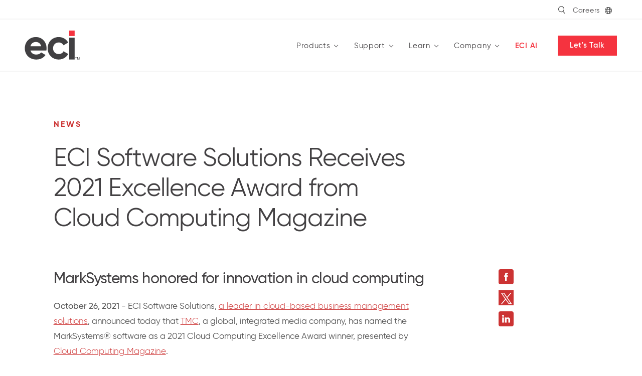

--- FILE ---
content_type: text/html; charset=UTF-8
request_url: https://www.ecisolutions.com/news/eci-2021-excellence-award-cloud-computing-magazine/
body_size: 33057
content:
<!doctype html><html lang="en-US" translate="no">   <head><meta charset="utf-8"/><meta name="google-site-verification" content="Vv7llFRzOpwNuLHmPmgrelu0ORbo3yYjX5zDxZHeEqA"/><link rel="preconnect" href="https://experience.ecisolutions.com"><link rel="preconnect" href="https://ecisolutions.imgix.net"><link rel="preconnect" href="https://cdnjs.cloudflare.com"><link rel="preconnect" href="https://fast.wistia.com"><link rel="dns-prefetch" href="https://experience.ecisolutions.com"><link rel="dns-prefetch" href="https://ecisolutions.imgix.net"><link rel="dns-prefetch" href="https://cdnjs.cloudflare.com"><link rel="dns-prefetch" href="https://fast.wistia.com"><link rel="preload" as="style" href="/dist/site-critical.ef4aea218f8c1d713860.css?69e9118d2763f540318e">
    <script>
        window.entryId = 809559;
        window.siteId = "default";

        // Handle geo redirects
        if (document.cookie.split(';').some((item) => item.trim().startsWith('GeoMateRedirectOverride='))) {
            console.log('GeoMateRedirectOverride cookie found, skipping geo redirect.');
        } else if (typeof window.entryId !== 'undefined') {
            var xhr = new XMLHttpRequest();
            xhr.open('GET', `/api/country.json?entryId=${window.entryId}&site=${window.siteId}`, false);
            xhr.send();
            
            if (xhr.status === 200) {
                var data = JSON.parse(xhr.responseText);
                if (data.redirect && data.redirect !== "none") {
                    window.location.href = data.redirect;
                }
            } else {
                console.error('Error fetching country data:', xhr.status);
            }
        }
    </script>

    <script type="text/javascript" src="//cdn-4.convertexperiments.com/v1/js/10017839-10018346.js?environment=production"></script>


    <script>
    window.dataLayer = window.dataLayer || [];
    function gtag(){dataLayer.push(arguments);}
    gtag('consent', 'default', {
        'ad_storage': 'denied',
        'analytics_storage': 'denied',
        'ad_user_data': 'denied',
        'ad_personalization': 'denied',
        'personalization_storage': 'denied',
        'functionality_storage': 'granted',
        'security_storage': 'granted',
        'wait_for_update': 500
    });
    gtag("set", "ads_data_redaction", true);
</script>    <script>
(function(w,d,t,r,u) {
    var f,n,i;
    w[u]=w[u]||[],f=function() {
        var o={ti:"25021448", enableAutoSpaTracking: true};
        o.q=w[u],w[u]=new UET(o),w[u].push("pageLoad")
    },
    n=d.createElement(t),n.src=r,n.async=1,n.onload=n.onreadystatechange=function() {
        var s=this.readyState;
        s&&s!=="loaded"&&s!=="complete"||(f(),n.onload=n.onreadystatechange=null)
    },
    i=d.getElementsByTagName(t)[0],i.parentNode.insertBefore(n,i)
})

(window,document,"script","//bat.bing.com/bat.js","uetq");
</script>

    <script src="https://cmp.osano.com/AzyWKsSBQXpfK12Vq/9f5f4b6a-c04b-4665-b57c-eb1f504208f4/osano.js"></script>

    
                                                        
                
    <script>
                    dataLayer.push({
                'event': 'e_pageData',
                'pageType': 'news',
                'pageTitle': 'ECI Software Solutions Receives 2021 Excellence Award from Cloud Computing Magazine',
                'section': 'About Us',
                'subsection': 'News',
                'subsubsection': 'ECI Software Solutions Receives 2021 Excellence Award from Cloud Computing Magazine',
                'leadSourceID': 'needtoset'
            });
            </script>
 <link rel="preload" as="font" type="font/woff" href="/dist/fonts/Gilroy-Regular.woff" crossorigin><link rel="preload" as="font" type="font/woff" href="/dist/fonts/Gilroy-Medium.woff" crossorigin><link rel="preload" as="font" type="font/woff" href="/dist/fonts/Gilroy-Bold.woff" crossorigin><link rel="preload" as="font" type="font/woff" href="/dist/fonts/Gilroy-SemiBold.woff" crossorigin><link rel="preload" as="font" type="font/woff" href="/dist/fonts/Gilroy-Light.woff" crossorigin><link rel="stylesheet" href="/dist/site-critical.ef4aea218f8c1d713860.css?69e9118d2763f540318e"><link rel="stylesheet" href="/dist/site.e989f83c433f2aa84a5d.css?69e9118d2763f540318e" media="print" onload="this.media='all'">  <meta http-equiv="x-ua-compatible" content="ie=edge">
<meta name="viewport" content="width=device-width, initial-scale=1">
<meta name="theme-color" content="#f5333f" />

<!-- generics -->
<link rel="icon" href="https://www.ecisolutions.com/images/favicons/favicon-32.png" sizes="32x32">
<link rel="icon" href="https://www.ecisolutions.com/images/favicons/favicon-57.png" sizes="57x57">
<link rel="icon" href="https://www.ecisolutions.com/images/favicons/favicon-76.png" sizes="76x76">
<link rel="icon" href="https://www.ecisolutions.com/images/favicons/favicon-96.png" sizes="96x96">
<link rel="icon" href="https://www.ecisolutions.com/images/favicons/favicon-128.png" sizes="128x128">
<link rel="icon" href="https://www.ecisolutions.com/images/favicons/favicon-192.png" sizes="192x192">
<link rel="icon" href="https://www.ecisolutions.com/images/favicons/favicon-228.png" sizes="228x228">

<!-- Android -->
<link rel="shortcut icon" sizes="196x196" href="https://www.ecisolutions.com/images/favicons/favicon-196.png">

<!-- iOS -->
<link rel="apple-touch-icon" href="https://www.ecisolutions.com/images/favicons/favicon-120.png" sizes="120x120">
<link rel="apple-touch-icon" href="https://www.ecisolutions.com/images/favicons/favicon-152.png" sizes="152x152">
<link rel="apple-touch-icon" href="https://www.ecisolutions.com/images/favicons/favicon-180.png" sizes="180x180">

<!-- Windows 8 IE 10-->
<meta name="msapplication-TileColor" content="#f5333f">
<meta name="msapplication-TileImage" content="https://www.ecisolutions.com/images/favicons/favicon-144.png">

<!-- Windows 8.1 + IE11 and above -->
<meta name="msapplication-config" content="https://www.ecisolutions.com/images/favicons/browserconfig.xml" />

<!-- Robots -->
  <script>(function(w,d,s,l,i){w[l]=w[l]||[];w[l].push({'gtm.start':
			new Date().getTime(),event:'gtm.js'});var f=d.getElementsByTagName(s)[0],
			j=d.createElement(s),dl=l!='dataLayer'?'&l='+l:'';j.async=true;j.src=
			'https://www.googletagmanager.com/gtm.js?id='+i+dl;f.parentNode.insertBefore(j,f);
			})(window,document,'script','dataLayer','GTM-532FFWZ');</script>   <title>ECI Software Solutions Receives 2021 Excellence Award from Cloud Computing Magazine</title>    <meta name="generator" content="SEOmatic"><meta name="description" content="ECI announced today that TMC, a global, integrated media company, has named the MarkSystems® software as a 2021 Cloud Computing Excellence Award winner."><meta name="referrer" content="no-referrer-when-downgrade"><meta name="robots" content="all"><meta content="176019935747000" property="fb:profile_id"><meta content="en_US" property="og:locale"><meta content="ECI Software Solutions" property="og:site_name"><meta content="website" property="og:type"><meta content="https://www.ecisolutions.com/news/eci-2021-excellence-award-cloud-computing-magazine/" property="og:url"><meta content="ECI Software Solutions Receives 2021 Excellence Award from Cloud Computing Magazine" property="og:title"><meta content="ECI announced today that TMC, a global, integrated media company, has named the MarkSystems® software as a 2021 Cloud Computing Excellence Award winner." property="og:description"><meta content="https://melted-magpie.transforms.svdcdn.com/production/images/ECI-Software-logo-md.png?w=1200&amp;h=630&amp;q=82&amp;auto=format&amp;fit=crop&amp;dm=1705532444&amp;s=8d0c339ca4c6d20d54ab7db0127a2e3f" property="og:image"><meta content="1200" property="og:image:width"><meta content="630" property="og:image:height"><meta content="https://www.youtube.com/user/ECiSoftwareSolutions" property="og:see_also"><meta content="https://www.linkedin.com/company/eci-software--solutions/" property="og:see_also"><meta content="https://www.facebook.com/ECISolutions/" property="og:see_also"><meta content="https://twitter.com/ECiSolutions" property="og:see_also"><meta name="twitter:card" content="summary_large_image"><meta name="twitter:site" content="@ECiSolutions"><meta name="twitter:creator" content="@ECiSolutions"><meta name="twitter:title" content="ECI Software Solutions Receives 2021 Excellence Award from Cloud Computing Magazine"><meta name="twitter:description" content="ECI announced today that TMC, a global, integrated media company, has named the MarkSystems® software as a 2021 Cloud Computing Excellence Award winner."><meta name="twitter:image" content="https://melted-magpie.transforms.svdcdn.com/production/images/ECI-Software-logo-md.png?w=800&amp;h=418&amp;q=82&amp;auto=format&amp;fit=crop&amp;dm=1705532444&amp;s=e7aaf0067f3293d54cfb0330156ba728"><meta name="twitter:image:width" content="800"><meta name="twitter:image:height" content="418"><meta name="google-site-verification" content="O503Duep7kk-kvX9aDJLLcXDa_eTF9HM6ibE5HKUBZs">


<link href="https://www.ecisolutions.com/news/eci-2021-excellence-award-cloud-computing-magazine/" rel="canonical">
<link href="https://www.ecisolutions.com/" rel="home">

 




  <script type="application/ld+json">{"@context":"https://schema.org","@graph":[{"@type":"WebPage","author":{"@id":"https://www.ecisolutions.com/#identity"},"copyrightHolder":{"@id":"https://www.ecisolutions.com/#identity"},"copyrightYear":"2021","creator":{"@id":"#creator"},"dateCreated":"2021-10-21T11:16:34-05:00","dateModified":"2025-04-22T11:22:26-05:00","datePublished":"2021-10-26T09:00:00-05:00","description":"ECI announced today that TMC, a global, integrated media company, has named the MarkSystems® software as a 2021 Cloud Computing Excellence Award winner.","headline":"ECI Software Solutions Receives 2021 Excellence Award from Cloud Computing Magazine","image":{"@type":"ImageObject","url":"https://melted-magpie.transforms.svdcdn.com/production/images/ECI-Software-logo-md.png?w=1200&h=630&q=82&auto=format&fit=crop&dm=1705532444&s=8d0c339ca4c6d20d54ab7db0127a2e3f"},"inLanguage":"en-us","mainEntityOfPage":"https://www.ecisolutions.com/news/eci-2021-excellence-award-cloud-computing-magazine/","name":"ECI Software Solutions Receives 2021 Excellence Award from Cloud Computing Magazine","publisher":{"@id":"#creator"},"url":"https://www.ecisolutions.com/news/eci-2021-excellence-award-cloud-computing-magazine/"},{"@id":"https://www.ecisolutions.com/#identity","@type":"Organization","address":{"@type":"PostalAddress","addressCountry":"United States","addressLocality":"Westlake","addressRegion":"TX","postalCode":"76262","streetAddress":"1500 Solana Blvd, Suite 6500"},"alternateName":"ECI Solutions","contactPoint":[{"@type":"ContactPoint","contactType":"customer support","telephone":"866.374.3221"}],"description":"ECI Software Solutions provides small-to-medium sized businesses software developed by industry experts to help grow their business.","image":{"@type":"ImageObject","height":"210","url":"https://melted-magpie.transforms.svdcdn.com/production/images/ECI-Software-logo-md.png?w=400&h=210&auto=compress%2Cformat&fit=crop&dm=1705532444&s=21dcab325347bba2abafae72d9d90932","width":"400"},"logo":{"@type":"ImageObject","height":"60","url":"https://melted-magpie.transforms.svdcdn.com/production/images/ECI-Software-logo-md.png?w=600&h=60&q=82&fm=png&fit=clip&dm=1705532444&s=0ffd2109ec52a29f513381de2254b578","width":"114"},"name":"ECI Software Solutions, Inc.","sameAs":["https://twitter.com/ECiSolutions","https://www.facebook.com/ECISolutions/","https://www.linkedin.com/company/eci-software--solutions/","https://www.youtube.com/user/ECiSoftwareSolutions"],"telephone":"1-866-374-3221","url":"https://www.ecisolutions.com/"},{"@id":"#creator","@type":"Corporation","name":"ECI Software Solutions"},{"@type":"BreadcrumbList","description":"Breadcrumbs list","itemListElement":[{"@type":"ListItem","item":"https://www.ecisolutions.com/","name":"Home","position":1},{"@type":"ListItem","item":"https://www.ecisolutions.com/news/eci-2021-excellence-award-cloud-computing-magazine/","name":"ECI Software Solutions Receives 2021 Excellence Award from Cloud Computing Magazine","position":2}],"name":"Breadcrumbs"}]}</script>  <link href="/chunks/channels/post.css?v=1769024885" rel="stylesheet">
<link href="/chunks/components/navV4.css?v=1769024885" rel="stylesheet">
<link href="/chunks/blocks/form.css?v=1769024885" rel="stylesheet" media="print" onload="this.media=&#039;all&#039;">
<link href="/chunks/components/searchResults.css?v=1769024885" rel="stylesheet">
<link href="/chunks/vendor/spinner.css?v=1769024885" rel="stylesheet"></head>      <body class="en-us nav-v4 ">      

<header>
  <nav id="nav_v4">
    <div class="nav-top-border"></div>

    <div class="nav-container-m">
      <div class="burger">
        <span class="burger-bar"></span>
      </div>
      <a href="https://www.ecisolutions.com/" class="logo-m">
        <svg data-name="Layer 1" xmlns="http://www.w3.org/2000/svg"
    viewBox="-52 -20 820 440">
    <defs>
        <style>.cls-1 {
                fill: #414042;
            }

            .cls-2 {
                fill: #f5333f;
            }</style>
    </defs>
    <title>ECI Software Solutions, Inc</title>
    <path class="cls-1"
        d="M213,346.34c29.17,0,52.51-12.25,65.34-29.17l60.67,35c-27.42,39.67-71.17,62.42-127.17,62.42-98,0-159.85-67.09-159.85-154s62.42-154,154-154c86.34,0,147.6,68.26,147.6,154a173.92,173.92,0,0,1-2.92,30.92H130.75C141.26,330,173.34,346.34,213,346.34Zm65.34-113.17c-9.33-42-40.84-58.92-72.34-58.92-40.25,0-67.67,21.58-76.42,58.92Z"
        transform="translate(-52 -17.16)"/>
    <path class="cls-1"
        d="M367.92,260.59c0-86.93,65.34-154,154-154,57.18,0,106.76,30.34,130.68,75.26l-64.75,37.92c-11.67-23.92-36.76-39.09-66.51-39.09-44.92,0-78.17,33.26-78.17,79.93,0,46.08,33.25,79.34,78.17,79.34,30.33,0,55.42-14.59,67.09-38.51l65.34,37.34c-25.09,45.5-74.67,75.84-131.85,75.84C433.26,414.6,367.92,347.51,367.92,260.59Z"
        transform="translate(-52 -17.16)"/>
    <path class="cls-1" d="M667.08,114.74h75.25V414.39H667.08Z" transform="translate(-52 -17.16)"/>
    <rect class="cls-2" x="615.08" width="75.26" height="75.26"/>
    <path class="cls-1" d="M760.21,386.28H749.62v-3.56H775v3.56H764.43v28.2h-4.22Z"
        transform="translate(-52 -17.16)"/>
    <path class="cls-1"
        d="M778.73,382.72h5.79l10,26.69,10.05-26.69h5.78v31.76h-4V388.06h-.09l-9.92,26.42h-3.6l-9.92-26.42h-.09v26.42h-4Z"
        transform="translate(-52 -17.16)"/>
</svg>      </a>
    </div>

    <div class="container nav-menu" data-level="primary">
                  <div class="nav-utility nav-utility-top">       
          
                      <div class="nav-search">
              <div class="search-icon js-nav-search">
                <svg width="18" height="20" viewBox="0 0 18 20" fill="none" xmlns="http://www.w3.org/2000/svg">
                  <circle cx="7.77266" cy="7.77266" r="7.02266" stroke="#434343" stroke-width="1.5"/>
                  <path d="M12.2146 13.5713L17.1908 18.9999" stroke="#434343" stroke-width="1.5" stroke-linecap="round"/>
                </svg>
              </div>
              <div class="search-icon nav-search-open-icon">
                <svg width="18" height="20" viewBox="0 0 18 20" fill="none" xmlns="http://www.w3.org/2000/svg">
                  <circle cx="7.77266" cy="7.77266" r="7.02266" stroke="#434343" stroke-width="1.5"/>
                  <path d="M12.2146 13.5713L17.1908 18.9999" stroke="#434343" stroke-width="1.5" stroke-linecap="round"/>
                </svg>
              </div>
              <div class="search-wrapper">
                <input id="search-box" class="search-input" type="text" name="q" placeholder="Search" autocomplete="off">
              </div>
            </div>
            <div id="search-suggestions"></div> 
                  
          <ul class="utility-links">
            <li class="utility-item">
              
                                            <a href="https://www.ecisolutions.com/careers/">Careers</a>
                          
            
                        </li>
          </ul>        

                  <ul class="utility-links">
            <li class="utility-item utility-item--site dropdown" data-dropdown-scroll="false">
              <div class="selected-opt">
                <svg width="20" height="20" viewBox="0 0 20 20" fill="none" xmlns="http://www.w3.org/2000/svg">
                  <circle cx="10" cy="10" r="9.25" stroke="#434343" stroke-width="1.5"/>
                  <path d="M14.25 10C14.25 12.6702 13.7072 15.0506 12.8647 16.7357C11.9998 18.4656 10.9436 19.25 10 19.25C9.05641 19.25 8.00024 18.4656 7.13529 16.7357C6.29276 15.0506 5.75 12.6702 5.75 10C5.75 7.32976 6.29276 4.9494 7.13529 3.26434C8.00024 1.53443 9.05641 0.75 10 0.75C10.9436 0.75 11.9998 1.53443 12.8647 3.26434C13.7072 4.9494 14.25 7.32976 14.25 10Z" stroke="#434343" stroke-width="1.5"/>
                  <path d="M14.25 10C14.25 12.6702 13.7072 15.0506 12.8647 16.7357C11.9998 18.4656 10.9436 19.25 10 19.25C9.05641 19.25 8.00024 18.4656 7.13529 16.7357C6.29276 15.0506 5.75 12.6702 5.75 10C5.75 7.32976 6.29276 4.9494 7.13529 3.26434C8.00024 1.53443 9.05641 0.75 10 0.75C10.9436 0.75 11.9998 1.53443 12.8647 3.26434C13.7072 4.9494 14.25 7.32976 14.25 10Z" stroke="#434343" stroke-width="1.5"/>
                  <path d="M1.66699 6.66675H18.3337" stroke="#434343" stroke-width="1.5"/>
                  <path d="M1.66699 13.3333H18.3337" stroke="#434343" stroke-width="1.5"/>
                </svg>
              </div>

              
              
                            <ul class="dropdown-opts">                  <li class="site-option site-option--current">
                     <a href="https://www.ecisolutions.com/news/eci-2021-excellence-award-cloud-computing-magazine/">
                      NA / Global
                    </a>
                  </li>
                                  <li class="site-option">
                     <a href="https://www.ecisolutions.com/en-gb/">
                      UK
                    </a>
                  </li>
                                  <li class="site-option">
                     <a href="https://www.ecisolutions.com/en-au/">
                      AU / NZ
                    </a>
                  </li>
                                  <li class="site-option">
                     <a href="https://www.ecisolutions.com/nl/">
                      EU / NL
                    </a>
                  </li>
                                  <li class="site-option">
                     <a href="https://www.ecisolutions.com/be/">
                      EU / BE
                    </a>
                  </li>
                                  <li class="site-option">
                     <a href="https://www.ecisolutions.com/no/">
                      EU / NO
                    </a>
                  </li>
                                  <li class="site-option">
                     <a href="https://www.ecisolutions.com/se/">
                      EU / SE
                    </a>
                  </li>
                                  <li class="site-option">
                     <a href="https://www.ecisolutions.com/de/">
                      EU / DE
                    </a>
                  </li>
                              </ul>
            </li>
          </ul>
              </div>
      
      <div class="logo-d">
        <a href="https://www.ecisolutions.com/">
          <svg data-name="Layer 1" xmlns="http://www.w3.org/2000/svg"
    viewBox="-52 -20 820 440">
    <defs>
        <style>.cls-1 {
                fill: #414042;
            }

            .cls-2 {
                fill: #f5333f;
            }</style>
    </defs>
    <title>ECI Software Solutions, Inc</title>
    <path class="cls-1"
        d="M213,346.34c29.17,0,52.51-12.25,65.34-29.17l60.67,35c-27.42,39.67-71.17,62.42-127.17,62.42-98,0-159.85-67.09-159.85-154s62.42-154,154-154c86.34,0,147.6,68.26,147.6,154a173.92,173.92,0,0,1-2.92,30.92H130.75C141.26,330,173.34,346.34,213,346.34Zm65.34-113.17c-9.33-42-40.84-58.92-72.34-58.92-40.25,0-67.67,21.58-76.42,58.92Z"
        transform="translate(-52 -17.16)"/>
    <path class="cls-1"
        d="M367.92,260.59c0-86.93,65.34-154,154-154,57.18,0,106.76,30.34,130.68,75.26l-64.75,37.92c-11.67-23.92-36.76-39.09-66.51-39.09-44.92,0-78.17,33.26-78.17,79.93,0,46.08,33.25,79.34,78.17,79.34,30.33,0,55.42-14.59,67.09-38.51l65.34,37.34c-25.09,45.5-74.67,75.84-131.85,75.84C433.26,414.6,367.92,347.51,367.92,260.59Z"
        transform="translate(-52 -17.16)"/>
    <path class="cls-1" d="M667.08,114.74h75.25V414.39H667.08Z" transform="translate(-52 -17.16)"/>
    <rect class="cls-2" x="615.08" width="75.26" height="75.26"/>
    <path class="cls-1" d="M760.21,386.28H749.62v-3.56H775v3.56H764.43v28.2h-4.22Z"
        transform="translate(-52 -17.16)"/>
    <path class="cls-1"
        d="M778.73,382.72h5.79l10,26.69,10.05-26.69h5.78v31.76h-4V388.06h-.09l-9.92,26.42h-3.6l-9.92-26.42h-.09v26.42h-4Z"
        transform="translate(-52 -17.16)"/>
</svg>        </a>
      </div>

      <div class="header-mobile-nav"></div>

                    
        <div class="nav-items">
          <ul class="nav-level nav-level--primary">
                          <li class="nav-item nav-item--home">
                                  <div class="item-container">
                    <a id="primary-nav-home-910738" class="item-text" href="https://www.ecisolutions.com/" data-text=Home>Home</a>
                  </div>
                              </li>
                          <li class="nav-item nav-item--products nav-item--secondary">
                                  <div class="item-container js-nav-level" data-level="secondary" data-target="products">
                    <div class="item-text" data-text="Products">Products</div>
                    <span class="angle-arrow"></span>
                  </div>

                  <div class="nav-level nav-level--secondary nav-level--products">
                    <div class="subnav">

                      <div class="mobile-only nav-item nav-item--return js-nav-level" data-level="primary" data-target="primary">
                        <div class="item-container">
                          <div class="item-text">Home</div>
                          <span class="angle-arrow"></span>
                        </div>
                      </div>
                      <div class="mobile-only nav-item nav-item--title">
                        <div class="item-container">
                          <div class="item-text">Products<span class="arrow"><svg viewBox="0 0 20 20" fill="none" xmlns="https://www.w3.org/2000/svg">
<path d="M2.9165 10H16.9046" stroke="#414142" stroke-width="2"/>
<path d="M11.9048 15L16.9048 10L11.9048 5" stroke="#414142" stroke-width="2"/>
</svg>
</span>
                          </div>
                        </div>
                      </div>

                      <div class="col-links">
                        <div class="links">
                                                                          
                            <a id="primary-nav-manufacturing-2605927" class="js-nav-level active" href="https://www.ecisolutions.com/industries/manufacturing/" data-level="tertiary" data-target="manufacturing-2605927">                       
                              <div class="col-link">
                                <div class="col-link-text-icon">
                                  <span class="icon-and-title">
                                                                                                              <img src="https://melted-magpie.files.svdcdn.com/production/icons/Industry-Manufacturing.svg?dm=1746102645" alt="Industry Manufacturing" width="55" height="40" />
                                                                        <span class="secondary-title">Manufacturing</span>
                                  </span>

                                  <div class="active-line"></div>
                                </div>
                                <span class="col-link-sub"></span>                              
                              </div>
                                                              <span class="angle-arrow"></span>
                                <div class="col-link-next" ></div>
                              
                            </a>
                                                
                            <a id="primary-nav-residentialconstruction-2605971" class="js-nav-level" href="https://www.ecisolutions.com/industries/residential-construction/" data-level="tertiary" data-target="residentialconstruction-2605971">                       
                              <div class="col-link">
                                <div class="col-link-text-icon">
                                  <span class="icon-and-title">
                                                                                                              <img src="https://melted-magpie.files.svdcdn.com/production/icons/Industry-HomeConstruction.svg?dm=1746102650" alt="Industry Home Construction" width="55" height="40" />
                                                                        <span class="secondary-title">Residential Construction</span>
                                  </span>

                                  <div class="active-line"></div>
                                </div>
                                <span class="col-link-sub"></span>                              
                              </div>
                                                              <span class="angle-arrow"></span>
                                <div class="col-link-next" ></div>
                              
                            </a>
                                                
                            <a id="primary-nav-distribution-2605975" class="js-nav-level" href="https://www.ecisolutions.com/industries/distribution/" data-level="tertiary" data-target="distribution-2605975">                       
                              <div class="col-link">
                                <div class="col-link-text-icon">
                                  <span class="icon-and-title">
                                                                                                              <img src="https://melted-magpie.files.svdcdn.com/production/icons/Industry-Distribution.svg?dm=1746102663" alt="Industry Distribution" width="55" height="40" />
                                                                        <span class="secondary-title">Distribution</span>
                                  </span>

                                  <div class="active-line"></div>
                                </div>
                                <span class="col-link-sub"></span>                              
                              </div>
                                                              <span class="angle-arrow"></span>
                                <div class="col-link-next" ></div>
                              
                            </a>
                                                
                            <a id="primary-nav-buildingsupply-2605979" class="js-nav-level" href="https://www.ecisolutions.com/industries/building-supply/" data-level="tertiary" data-target="buildingsupply-2605979">                       
                              <div class="col-link">
                                <div class="col-link-text-icon">
                                  <span class="icon-and-title">
                                                                                                              <img src="https://melted-magpie.files.svdcdn.com/production/icons/Industry-HomeBuildingSuppliers.svg?dm=1746102669" alt="Industry Home Building Suppliers" width="55" height="40" />
                                                                        <span class="secondary-title">Building Supply</span>
                                  </span>

                                  <div class="active-line"></div>
                                </div>
                                <span class="col-link-sub"></span>                              
                              </div>
                                                              <span class="angle-arrow"></span>
                                <div class="col-link-next" ></div>
                              
                            </a>
                                                
                            <a id="primary-nav-officetechnology-2605983" class="js-nav-level" href="https://www.ecisolutions.com/industries/office-technology/" data-level="tertiary" data-target="officetechnology-2605983">                       
                              <div class="col-link">
                                <div class="col-link-text-icon">
                                  <span class="icon-and-title">
                                                                                                              <img src="https://melted-magpie.files.svdcdn.com/production/icons/Industry-OfficeTechnology.svg?dm=1746102656" alt="Industry Office Technology" width="55" height="40" />
                                                                        <span class="secondary-title">Office Technology</span>
                                  </span>

                                  <div class="active-line"></div>
                                </div>
                                <span class="col-link-sub"></span>                              
                              </div>
                                                              <span class="angle-arrow"></span>
                                <div class="col-link-next" ></div>
                              
                            </a>
                                                
                            <a id="primary-nav-fieldservice-3032776" class="js-nav-level" href="" target="_blank" rel="noopener noreferrer" data-level="tertiary" data-target="fieldservice-3032776">                       
                              <div class="col-link">
                                <div class="col-link-text-icon">
                                  <span class="icon-and-title">
                                                                                                              <img src="https://melted-magpie.files.svdcdn.com/production/icons/Industry-FieldService.svg?dm=1746102675" alt="Industry Field Service" width="55" height="40" />
                                                                        <span class="secondary-title">Field Service</span>
                                  </span>

                                  <div class="active-line"></div>
                                </div>
                                <span class="col-link-sub"></span>                              
                              </div>
                                                              <span class="angle-arrow"></span>
                                <div class="col-link-next" ></div>
                              
                            </a>
                                                  </div>
                      </div>

                                              <div class="col-functions bus-man-erp-prods">
                          
                          <div class="col-function-heading">Business Management and ERP Products</div>

                                                                                                              <div class="nav-level cols-2 nav-level--tertiary nav-level--manufacturing-2605927 js-desktop-active nav-level--active" data-industry="primary-nav-manufacturing-2605927" data-heading-0="Business Management and ERP Products" data-heading-1="Specialized Applications" data-heading-2="Business Type">

                              <div class="mobile-only nav-item nav-item--return js-nav-level" data-level="secondary" data-target="products">

                                <div class="item-container">
                                  <div class="item-text">Products</div>
                                  <span class="angle-arrow"></span>
                                </div>
                              </div>
                              <div class="mobile-only nav-item nav-item--title">
                                <div class="item-container">
                                  <div class="item-text">Manufacturing<span class="arrow"><svg viewBox="0 0 20 20" fill="none" xmlns="https://www.w3.org/2000/svg">
<path d="M2.9165 10H16.9046" stroke="#414142" stroke-width="2"/>
<path d="M11.9048 15L16.9048 10L11.9048 5" stroke="#414142" stroke-width="2"/>
</svg>
</span>
                                  </div>
                                </div>
                              </div>

                                                              <a id="primary-nav-jobboss2-910771" class="desktop-tertiary js-nav-level" href="https://www.ecisolutions.com/products/jobboss2/" data-level="quaternary" data-target="jobboss²-910771">                                

                                                                      <p class="nav-description">
                                      <span class="col-link">
                                        JobBOSS²
                                      </span>
                                      <br>
                                      Job and machine shop management software for improved shop floor control and business insights.
                                    </p>
                                                                                                    </a>
                                                              <a id="primary-nav-m1-910774" class="desktop-tertiary js-nav-level" href="https://www.ecisolutions.com/products/erp-software-for-manufacturing/" data-level="quaternary" data-target="m1-910774">                                

                                                                      <p class="nav-description">
                                      <span class="col-link">
                                        M1
                                      </span>
                                      <br>
                                      ERP software for discrete manufacturers offering functionality to manage the entire business.
                                    </p>
                                                                                                    </a>
                                                              <a id="primary-nav-deacom-1264466" class="desktop-tertiary js-nav-level" href="https://www.ecisolutions.com/products/deacom-erp-software/" data-level="quaternary" data-target="deacom-1264466">                                

                                                                      <p class="nav-description">
                                      <span class="col-link">
                                        Deacom
                                      </span>
                                      <br>
                                      All-in-one, comprehensive ERP solution for batch and process manufacturers to streamline operations.
                                    </p>
                                                                                                    </a>
                                                              <a id="primary-nav-macola-910775" class="desktop-tertiary js-nav-level" href="https://www.ecisolutions.com/products/macola/" data-level="quaternary" data-target="macola-910775">                                

                                                                      <p class="nav-description">
                                      <span class="col-link">
                                        Macola
                                      </span>
                                      <br>
                                      ERP for small to medium-sized manufacturers and distributors (for existing customers).
                                    </p>
                                                                                                    </a>
                                                              <a id="primary-nav-jobboss-2451886" class="desktop-tertiary js-nav-level" href="https://resource.ecisolutions.com/jobboss" target="_blank" rel="noopener noreferrer" data-level="quaternary" data-target="jobboss-2451886">                                

                                                                      <p class="nav-description">
                                      <span class="col-link">
                                        JobBOSS
                                      </span>
                                      <br>
                                      Job shop software offering real-time job costing and production insights (for existing customers).
                                    </p>
                                                                                                    </a>
                                                              <a id="primary-nav-e2mfg-2451881" class="desktop-tertiary js-nav-level" href="https://www.ecisolutions.com/products/e2-mfg/" data-level="quaternary" data-target="e2mfg-2451881">                                

                                                                      <p class="nav-description">
                                      <span class="col-link">
                                        E2 MFG
                                      </span>
                                      <br>
                                      Shop management software for small to mid-sized businesses (for existing customers).
                                    </p>
                                                                                                    </a>
                                                              <a id="primary-nav-max-2451883" class="desktop-tertiary js-nav-level" href="https://www.ecisolutions.com/products/max/" data-level="quaternary" data-target="max-2451883">                                

                                                                      <p class="nav-description">
                                      <span class="col-link">
                                        MAX
                                      </span>
                                      <br>
                                      ERP for manufacturers to centralize processes (for existing customers).
                                    </p>
                                                                                                    </a>
                                                              <a id="primary-nav-profitkey-2629686" class="desktop-tertiary js-nav-level" href="https://www.ecisolutions.com/products/profitkey/" data-level="quaternary" data-target="profitkey-2629686">                                

                                                                      <p class="nav-description">
                                      <span class="col-link">
                                        ProfitKey
                                      </span>
                                      <br>
                                      ERP for small to mid-sized custom manufacturers (for existing customers).
                                    </p>
                                                                                                    </a>
                              
                                                                                                                                                                                            
                                    <a id="primary-nav-jobboss2-910771" class="mobile-tertiary js-nav-level" href="https://www.ecisolutions.com/products/jobboss2/" data-level="quaternary" data-target="jobboss²-910771">                                

                                                                              <p class="nav-description">
                                          <span class="col-link">
                                            JobBOSS²
                                          </span>
                                          <br>
                                          Job and machine shop management software for improved shop floor control and business insights.
                                        </p>
                                      
                                                                          </a>
                                                                                                                                                                  
                                    <a id="primary-nav-m1-910774" class="mobile-tertiary js-nav-level" href="https://www.ecisolutions.com/products/erp-software-for-manufacturing/" data-level="quaternary" data-target="m1-910774">                                

                                                                              <p class="nav-description">
                                          <span class="col-link">
                                            M1
                                          </span>
                                          <br>
                                          ERP software for discrete manufacturers offering functionality to manage the entire business.
                                        </p>
                                      
                                                                          </a>
                                                                                                                                                                  
                                    <a id="primary-nav-deacom-1264466" class="mobile-tertiary js-nav-level" href="https://www.ecisolutions.com/products/deacom-erp-software/" data-level="quaternary" data-target="deacom-1264466">                                

                                                                              <p class="nav-description">
                                          <span class="col-link">
                                            Deacom
                                          </span>
                                          <br>
                                          All-in-one, comprehensive ERP solution for batch and process manufacturers to streamline operations.
                                        </p>
                                      
                                                                          </a>
                                                                                                                                                                  
                                    <a id="primary-nav-macola-910775" class="mobile-tertiary js-nav-level" href="https://www.ecisolutions.com/products/macola/" data-level="quaternary" data-target="macola-910775">                                

                                                                              <p class="nav-description">
                                          <span class="col-link">
                                            Macola
                                          </span>
                                          <br>
                                          ERP for small to medium-sized manufacturers and distributors (for existing customers).
                                        </p>
                                      
                                                                          </a>
                                                                                                                                                                  
                                    <a id="primary-nav-jobboss-2451886" class="mobile-tertiary js-nav-level" href="https://resource.ecisolutions.com/jobboss" target="_blank" rel="noopener noreferrer" data-level="quaternary" data-target="jobboss-2451886">                                

                                                                              <p class="nav-description">
                                          <span class="col-link">
                                            JobBOSS
                                          </span>
                                          <br>
                                          Job shop software offering real-time job costing and production insights (for existing customers).
                                        </p>
                                      
                                                                          </a>
                                                                                                                                                                  
                                    <a id="primary-nav-e2mfg-2451881" class="mobile-tertiary js-nav-level" href="https://www.ecisolutions.com/products/e2-mfg/" data-level="quaternary" data-target="e2mfg-2451881">                                

                                                                              <p class="nav-description">
                                          <span class="col-link">
                                            E2 MFG
                                          </span>
                                          <br>
                                          Shop management software for small to mid-sized businesses (for existing customers).
                                        </p>
                                      
                                                                          </a>
                                                                                                                                                                  
                                    <a id="primary-nav-max-2451883" class="mobile-tertiary js-nav-level" href="https://www.ecisolutions.com/products/max/" data-level="quaternary" data-target="max-2451883">                                

                                                                              <p class="nav-description">
                                          <span class="col-link">
                                            MAX
                                          </span>
                                          <br>
                                          ERP for manufacturers to centralize processes (for existing customers).
                                        </p>
                                      
                                                                          </a>
                                                                                                                                                                  
                                    <a id="primary-nav-profitkey-2629686" class="mobile-tertiary js-nav-level" href="https://www.ecisolutions.com/products/profitkey/" data-level="quaternary" data-target="profitkey-2629686">                                

                                                                              <p class="nav-description">
                                          <span class="col-link">
                                            ProfitKey
                                          </span>
                                          <br>
                                          ERP for small to mid-sized custom manufacturers (for existing customers).
                                        </p>
                                      
                                                                          </a>
                                                                                                                                                                                                                                
                                    <a id="primary-nav-knowledgesync-2605947" class="mobile-tertiary js-nav-level" href="https://www.ecisolutions.com/products/knowledgesync/" data-level="quaternary" data-target="knowledgesync-2605947">                                

                                                                              <p class="nav-description">
                                          <span class="col-link">
                                            KnowledgeSync
                                          </span>
                                          <br>
                                          Business activity monitoring alerts and automation.
                                        </p>
                                      
                                                                          </a>
                                                                                                                                                                  
                                    <a id="primary-nav-cognytics-2605946" class="mobile-tertiary js-nav-level" href="https://www.ecisolutions.com/products/cognytics/" data-level="quaternary" data-target="cognytics-2605946">                                

                                                                              <p class="nav-description">
                                          <span class="col-link">
                                            Cognytics
                                          </span>
                                          <br>
                                          Business intelligence dashboard software.
                                        </p>
                                      
                                                                          </a>
                                                                                                                                                                  
                                    <a id="primary-nav-net1-2605948" class="mobile-tertiary js-nav-level" href="https://www.ecisolutions.com/products/net1/" data-level="quaternary" data-target="net1-2605948">                                

                                                                              <p class="nav-description">
                                          <span class="col-link">
                                            NET1
                                          </span>
                                          <br>
                                          Payment processing software.
                                        </p>
                                      
                                                                          </a>
                                                                                                                                                                  
                                    <a id="primary-nav-mes-2605945" class="mobile-tertiary js-nav-level" href="https://www.ecisolutions.com/products/eci-mes-manufacturing-execution-system/" data-level="quaternary" data-target="mes-2605945">                                

                                                                              <p class="nav-description">
                                          <span class="col-link">
                                            MES
                                          </span>
                                          <br>
                                          Manufacturing execution system (MES) software for manufacturers.
                                        </p>
                                      
                                                                          </a>
                                                                                                                                                                  
                                    <a id="primary-nav-aps-2605944" class="mobile-tertiary js-nav-level" href="https://www.ecisolutions.com/products/eci-aps-advanced-planning-and-scheduling/" data-level="quaternary" data-target="aps-2605944">                                

                                                                              <p class="nav-description">
                                          <span class="col-link">
                                            APS
                                          </span>
                                          <br>
                                          Advanced planning and scheduling (APS) for manufacturers.
                                        </p>
                                      
                                                                          </a>
                                                                                                                                                                                                                                                                                                                                                                                                                                                                                                                                                                                                                                                                                                                                                                                                                                                                                                                                                                                                                                                                                                                                                                                                                                                                                                                                                                                                                                          </div>
                                                                                                              <div class="nav-level cols-2 nav-level--tertiary nav-level--residentialconstruction-2605971" data-industry="primary-nav-residentialconstruction-2605971" data-heading-0="Business Management and ERP Products" data-heading-1="Specialized Applications" data-heading-2="Business Type">

                              <div class="mobile-only nav-item nav-item--return js-nav-level" data-level="secondary" data-target="products">

                                <div class="item-container">
                                  <div class="item-text">Products</div>
                                  <span class="angle-arrow"></span>
                                </div>
                              </div>
                              <div class="mobile-only nav-item nav-item--title">
                                <div class="item-container">
                                  <div class="item-text">Residential Construction<span class="arrow"><svg viewBox="0 0 20 20" fill="none" xmlns="https://www.w3.org/2000/svg">
<path d="M2.9165 10H16.9046" stroke="#414142" stroke-width="2"/>
<path d="M11.9048 15L16.9048 10L11.9048 5" stroke="#414142" stroke-width="2"/>
</svg>
</span>
                                  </div>
                                </div>
                              </div>

                                                              <a id="primary-nav-bolt-2607560" class="desktop-tertiary js-nav-level" href="https://www.ecisolutions.com/products/bolt-trade-contractor-software/" data-level="quaternary" data-target="bolt-2607560">                                

                                                                      <p class="nav-description">
                                      <span class="col-link">
                                        Bolt
                                      </span>
                                      <br>
                                      Project management and scheduling software for trade contractors working with home builders.
                                    </p>
                                                                                                    </a>
                                                              <a id="primary-nav-marksystems-2607558" class="desktop-tertiary js-nav-level" href="https://www.ecisolutions.com/products/home-builder-software/" data-level="quaternary" data-target="marksystems-2607558">                                

                                                                      <p class="nav-description">
                                      <span class="col-link">
                                        MarkSystems
                                      </span>
                                      <br>
                                      ERP software for production and semi-custom home builders.
                                    </p>
                                                                                                    </a>
                                                              <a id="primary-nav-buildermt-2607561" class="desktop-tertiary js-nav-level" href="https://www.ecisolutions.com/products/builder-mt/" data-level="quaternary" data-target="buildermt-2607561">                                

                                                                      <p class="nav-description">
                                      <span class="col-link">
                                        BuilderMT
                                      </span>
                                      <br>
                                      Construction workflow management software for home builders.
                                    </p>
                                                                                                    </a>
                                                              <a id="primary-nav-avidcx-2730622" class="desktop-tertiary js-nav-level" href="https://www.ecisolutions.com/products/avidcx-customer-experience-platform/" data-level="quaternary" data-target="avidcx-2730622">                                

                                                                      <p class="nav-description">
                                      <span class="col-link">
                                        AvidCX
                                      </span>
                                      <br>
                                      360° platform that measures and analyzes each step in the homebuyer journey for homebuilders.
                                    </p>
                                                                                                    </a>
                                                              <a id="primary-nav-avidwarranty-2730624" class="desktop-tertiary js-nav-level" href="https://www.ecisolutions.com/products/avidwarranty/" data-level="quaternary" data-target="avidwarranty-2730624">                                

                                                                      <p class="nav-description">
                                      <span class="col-link">
                                        AvidWarranty
                                      </span>
                                      <br>
                                      AI-powered home warranty management platform for homebuilders.
                                    </p>
                                                                                                    </a>
                                                              <a id="primary-nav-salessimplicity-2607559" class="desktop-tertiary js-nav-level" href="https://www.ecisolutions.com/products/sales-simplicity/" data-level="quaternary" data-target="salessimplicity-2607559">                                

                                                                      <p class="nav-description">
                                      <span class="col-link">
                                        Sales Simplicity
                                      </span>
                                      <br>
                                      CRM and sales automation software for home builders.
                                    </p>
                                                                                                    </a>
                              
                                                                                                                                                                                            
                                    <a id="primary-nav-bolt-2607560" class="mobile-tertiary js-nav-level" href="https://www.ecisolutions.com/products/bolt-trade-contractor-software/" data-level="quaternary" data-target="bolt-2607560">                                

                                                                              <p class="nav-description">
                                          <span class="col-link">
                                            Bolt
                                          </span>
                                          <br>
                                          Project management and scheduling software for trade contractors working with home builders.
                                        </p>
                                      
                                                                          </a>
                                                                                                                                                                  
                                    <a id="primary-nav-marksystems-2607558" class="mobile-tertiary js-nav-level" href="https://www.ecisolutions.com/products/home-builder-software/" data-level="quaternary" data-target="marksystems-2607558">                                

                                                                              <p class="nav-description">
                                          <span class="col-link">
                                            MarkSystems
                                          </span>
                                          <br>
                                          ERP software for production and semi-custom home builders.
                                        </p>
                                      
                                                                          </a>
                                                                                                                                                                  
                                    <a id="primary-nav-buildermt-2607561" class="mobile-tertiary js-nav-level" href="https://www.ecisolutions.com/products/builder-mt/" data-level="quaternary" data-target="buildermt-2607561">                                

                                                                              <p class="nav-description">
                                          <span class="col-link">
                                            BuilderMT
                                          </span>
                                          <br>
                                          Construction workflow management software for home builders.
                                        </p>
                                      
                                                                          </a>
                                                                                                                                                                  
                                    <a id="primary-nav-avidcx-2730622" class="mobile-tertiary js-nav-level" href="https://www.ecisolutions.com/products/avidcx-customer-experience-platform/" data-level="quaternary" data-target="avidcx-2730622">                                

                                                                              <p class="nav-description">
                                          <span class="col-link">
                                            AvidCX
                                          </span>
                                          <br>
                                          360° platform that measures and analyzes each step in the homebuyer journey for homebuilders.
                                        </p>
                                      
                                                                          </a>
                                                                                                                                                                  
                                    <a id="primary-nav-avidwarranty-2730624" class="mobile-tertiary js-nav-level" href="https://www.ecisolutions.com/products/avidwarranty/" data-level="quaternary" data-target="avidwarranty-2730624">                                

                                                                              <p class="nav-description">
                                          <span class="col-link">
                                            AvidWarranty
                                          </span>
                                          <br>
                                          AI-powered home warranty management platform for homebuilders.
                                        </p>
                                      
                                                                          </a>
                                                                                                                                                                  
                                    <a id="primary-nav-salessimplicity-2607559" class="mobile-tertiary js-nav-level" href="https://www.ecisolutions.com/products/sales-simplicity/" data-level="quaternary" data-target="salessimplicity-2607559">                                

                                                                              <p class="nav-description">
                                          <span class="col-link">
                                            Sales Simplicity
                                          </span>
                                          <br>
                                          CRM and sales automation software for home builders.
                                        </p>
                                      
                                                                          </a>
                                                                                                                                                                                                                                
                                    <a id="primary-nav-insearch-968076" class="mobile-tertiary js-nav-level" href="https://www.ecisolutions.com/products/insearch/" data-level="quaternary" data-target="insearch-968076">                                

                                                                              <p class="nav-description">
                                          <span class="col-link">
                                            Insearch
                                          </span>
                                          <br>
                                          Interactive online sales and design center software for home builders and multi-family developers.
                                        </p>
                                      
                                                                          </a>
                                                                                                                                                                  
                                    <a id="primary-nav-lassocrm-3089756" class="mobile-tertiary js-nav-level" href="https://www.ecisolutions.com/products/lasso-crm/" data-level="quaternary" data-target="lassocrm-3089756">                                

                                                                              <p class="nav-description">
                                          <span class="col-link">
                                            Lasso CRM
                                          </span>
                                          <br>
                                          CRM for home builders, real estate developers, new home and manufactured homes agencies.
                                        </p>
                                      
                                                                          </a>
                                                                                                                                                                  
                                    <a id="primary-nav-lotvue-1267128" class="mobile-tertiary js-nav-level" href="https://www.ecisolutions.com/products/lotvue/" data-level="quaternary" data-target="lotvue-1267128">                                

                                                                              <p class="nav-description">
                                          <span class="col-link">
                                            LotVue
                                          </span>
                                          <br>
                                          New communities and lot inventory management software for home builders and land developers.
                                        </p>
                                      
                                                                          </a>
                                                                                                                                                                  
                                    <a id="primary-nav-homekeep-2730626" class="mobile-tertiary js-nav-level" href="https://www.ecisolutions.com/products/homekeep/" data-level="quaternary" data-target="homekeep-2730626">                                

                                                                              <p class="nav-description">
                                          <span class="col-link">
                                            HomeKeep
                                          </span>
                                          <br>
                                          Home management and maintenance platform.
                                        </p>
                                      
                                                                          </a>
                                                                                                                                                                                                                                                                                                                                                                                                                                                                                                                                                                                                                                                                                                                                                                                                                                                                                                                                                                                                                          </div>
                                                                                                              <div class="nav-level cols-2 nav-level--tertiary nav-level--distribution-2605975" data-industry="primary-nav-distribution-2605975" data-heading-0="Business Management and ERP Products" data-heading-1="Specialized Applications" data-heading-2="Business Type">

                              <div class="mobile-only nav-item nav-item--return js-nav-level" data-level="secondary" data-target="products">

                                <div class="item-container">
                                  <div class="item-text">Products</div>
                                  <span class="angle-arrow"></span>
                                </div>
                              </div>
                              <div class="mobile-only nav-item nav-item--title">
                                <div class="item-container">
                                  <div class="item-text">Distribution<span class="arrow"><svg viewBox="0 0 20 20" fill="none" xmlns="https://www.w3.org/2000/svg">
<path d="M2.9165 10H16.9046" stroke="#414142" stroke-width="2"/>
<path d="M11.9048 15L16.9048 10L11.9048 5" stroke="#414142" stroke-width="2"/>
</svg>
</span>
                                  </div>
                                </div>
                              </div>

                                                              <a id="primary-nav-ddmsplus-2608655" class="desktop-tertiary js-nav-level" href="https://www.ecisolutions.com/products/ddmsplus/" data-level="quaternary" data-target="ddmsplus-2608655">                                

                                                                      <p class="nav-description">
                                      <span class="col-link">
                                        DDMSPLUS
                                      </span>
                                      <br>
                                      Business software for office technology dealers to manage sales and service.
                                    </p>
                                                                                                    </a>
                                                              <a id="primary-nav-redfalcon-2608658" class="desktop-tertiary js-nav-level" href="https://www.ecisolutions.com/products/integrated-business-management-system/" data-level="quaternary" data-target="redfalcon-2608658">                                

                                                                      <p class="nav-description">
                                      <span class="col-link">
                                        Red Falcon
                                      </span>
                                      <br>
                                      Integrated business management and ecommerce software for startup and small business supply dealers.
                                    </p>
                                                                                                    </a>
                                                              <a id="primary-nav-evolutionx-2608660" class="desktop-tertiary js-nav-level" href="https://www.ecisolutions.com/products/evolutionx/" data-level="quaternary" data-target="evolutionx-2608660">                                

                                                                      <p class="nav-description">
                                      <span class="col-link">
                                        EvolutionX
                                      </span>
                                      <br>
                                      B2B eCommerce platform for distributors, manufacturers, and wholesalers.
                                    </p>
                                                                                                    </a>
                                                              <a id="primary-nav-ecinteractiveplus-2608662" class="desktop-tertiary js-nav-level" href="https://www.ecisolutions.com/products/ecinteractiveplus/" data-level="quaternary" data-target="ecinteractiveplus-2608662">                                

                                                                      <p class="nav-description">
                                      <span class="col-link">
                                        ECInteractivePLUS
                                      </span>
                                      <br>
                                      B2B eCommerce platform tailored for wholesale business supply dealers to enhance online sales.
                                    </p>
                                                                                                    </a>
                                                              <a id="primary-nav-khameleon-2608664" class="desktop-tertiary js-nav-level" href="https://www.ecisolutions.com/products/khameleon/" data-level="quaternary" data-target="khameleon-2608664">                                

                                                                      <p class="nav-description">
                                      <span class="col-link">
                                        Khameleon
                                      </span>
                                      <br>
                                      Cloud-based ERP software built specifically to handle the needs of project-based dealerships.
                                    </p>
                                                                                                    </a>
                              
                                                                                                                                                                                            
                                    <a id="primary-nav-ddmsplus-2608655" class="mobile-tertiary js-nav-level" href="https://www.ecisolutions.com/products/ddmsplus/" data-level="quaternary" data-target="ddmsplus-2608655">                                

                                                                              <p class="nav-description">
                                          <span class="col-link">
                                            DDMSPLUS
                                          </span>
                                          <br>
                                          Business software for office technology dealers to manage sales and service.
                                        </p>
                                      
                                                                          </a>
                                                                                                                                                                  
                                    <a id="primary-nav-redfalcon-2608658" class="mobile-tertiary js-nav-level" href="https://www.ecisolutions.com/products/integrated-business-management-system/" data-level="quaternary" data-target="redfalcon-2608658">                                

                                                                              <p class="nav-description">
                                          <span class="col-link">
                                            Red Falcon
                                          </span>
                                          <br>
                                          Integrated business management and ecommerce software for startup and small business supply dealers.
                                        </p>
                                      
                                                                          </a>
                                                                                                                                                                  
                                    <a id="primary-nav-evolutionx-2608660" class="mobile-tertiary js-nav-level" href="https://www.ecisolutions.com/products/evolutionx/" data-level="quaternary" data-target="evolutionx-2608660">                                

                                                                              <p class="nav-description">
                                          <span class="col-link">
                                            EvolutionX
                                          </span>
                                          <br>
                                          B2B eCommerce platform for distributors, manufacturers, and wholesalers.
                                        </p>
                                      
                                                                          </a>
                                                                                                                                                                  
                                    <a id="primary-nav-ecinteractiveplus-2608662" class="mobile-tertiary js-nav-level" href="https://www.ecisolutions.com/products/ecinteractiveplus/" data-level="quaternary" data-target="ecinteractiveplus-2608662">                                

                                                                              <p class="nav-description">
                                          <span class="col-link">
                                            ECInteractivePLUS
                                          </span>
                                          <br>
                                          B2B eCommerce platform tailored for wholesale business supply dealers to enhance online sales.
                                        </p>
                                      
                                                                          </a>
                                                                                                                                                                  
                                    <a id="primary-nav-khameleon-2608664" class="mobile-tertiary js-nav-level" href="https://www.ecisolutions.com/products/khameleon/" data-level="quaternary" data-target="khameleon-2608664">                                

                                                                              <p class="nav-description">
                                          <span class="col-link">
                                            Khameleon
                                          </span>
                                          <br>
                                          Cloud-based ERP software built specifically to handle the needs of project-based dealerships.
                                        </p>
                                      
                                                                          </a>
                                                                                                                                                                                                                                
                                    <a id="primary-nav-acsellerate-2608668" class="mobile-tertiary js-nav-level" href="https://www.ecisolutions.com/products/acsellerate/" data-level="quaternary" data-target="acsellerate-2608668">                                

                                                                              <p class="nav-description">
                                          <span class="col-link">
                                            Acsellerate
                                          </span>
                                          <br>
                                          CRM and sales intelligence.
                                        </p>
                                      
                                                                          </a>
                                                                                                                                                                  
                                    <a id="primary-nav-marginaccelerator-2608670" class="mobile-tertiary js-nav-level" href="https://www.ecisolutions.com/products/margin-accelerator/" data-level="quaternary" data-target="marginaccelerator-2608670">                                

                                                                              <p class="nav-description">
                                          <span class="col-link">
                                            Margin Accelerator
                                          </span>
                                          <br>
                                          Custom pricing matrix tool.
                                        </p>
                                      
                                                                          </a>
                                                                                                                                                                  
                                    <a id="primary-nav-net1-2608714" class="mobile-tertiary js-nav-level" href="https://www.ecisolutions.com/products/net1/" data-level="quaternary" data-target="net1-2608714">                                

                                                                              <p class="nav-description">
                                          <span class="col-link">
                                            NET1
                                          </span>
                                          <br>
                                          Payment processing software.
                                        </p>
                                      
                                                                          </a>
                                                                                                                                                                  
                                    <a id="primary-nav-jumptrack-2608715" class="mobile-tertiary js-nav-level" href="https://www.ecisolutions.com/products/jumptrack/" data-level="quaternary" data-target="jumptrack-2608715">                                

                                                                              <p class="nav-description">
                                          <span class="col-link">
                                            JumpTrack
                                          </span>
                                          <br>
                                          Proof-of-delivery software.
                                        </p>
                                      
                                                                          </a>
                                                                                                                                                                  
                                    <a id="primary-nav-scanit-2608676" class="mobile-tertiary js-nav-level" href="https://www.ecisolutions.com/products/scanit/" data-level="quaternary" data-target="scanit-2608676">                                

                                                                              <p class="nav-description">
                                          <span class="col-link">
                                            ScanIT
                                          </span>
                                          <br>
                                          Inventory management software.
                                        </p>
                                      
                                                                          </a>
                                                                                                                                                                  
                                    <a id="primary-nav-punchout-2608678" class="mobile-tertiary js-nav-level" href="https://www.ecisolutions.com/industries/distribution/punchout/" data-level="quaternary" data-target="punchout-2608678">                                

                                                                              <p class="nav-description">
                                          <span class="col-link">
                                            Punchout
                                          </span>
                                          <br>
                                          eCommerce integration tool for B2B procurement.
                                        </p>
                                      
                                                                          </a>
                                                                                                                                                                  
                                    <a id="primary-nav-cognytics-2608680" class="mobile-tertiary js-nav-level" href="https://www.ecisolutions.com/products/cognytics/" data-level="quaternary" data-target="cognytics-2608680">                                

                                                                              <p class="nav-description">
                                          <span class="col-link">
                                            Cognytics
                                          </span>
                                          <br>
                                          Business intelligence dashboard software.
                                        </p>
                                      
                                                                          </a>
                                                                                                                                                                                                                                                                                                                                                                                                                                                                                                                                                                                                                                                                                                                                                                                                                                                                                                                                                                                                                                                                                                                              </div>
                                                                                                              <div class="nav-level cols-2 nav-level--tertiary nav-level--buildingsupply-2605979" data-industry="primary-nav-buildingsupply-2605979" data-heading-0="Business Management and ERP Products" data-heading-1="Specialized Applications" data-heading-2="Business Type">

                              <div class="mobile-only nav-item nav-item--return js-nav-level" data-level="secondary" data-target="products">

                                <div class="item-container">
                                  <div class="item-text">Products</div>
                                  <span class="angle-arrow"></span>
                                </div>
                              </div>
                              <div class="mobile-only nav-item nav-item--title">
                                <div class="item-container">
                                  <div class="item-text">Building Supply<span class="arrow"><svg viewBox="0 0 20 20" fill="none" xmlns="https://www.w3.org/2000/svg">
<path d="M2.9165 10H16.9046" stroke="#414142" stroke-width="2"/>
<path d="M11.9048 15L16.9048 10L11.9048 5" stroke="#414142" stroke-width="2"/>
</svg>
</span>
                                  </div>
                                </div>
                              </div>

                                                              <a id="primary-nav-spruce-2608690" class="desktop-tertiary js-nav-level" href="https://www.ecisolutions.com/products/building-materials-software/" data-level="quaternary" data-target="spruce-2608690">                                

                                                                      <p class="nav-description">
                                      <span class="col-link">
                                        Spruce
                                      </span>
                                      <br>
                                      ERP software for lumber and building materials supply.
                                    </p>
                                                                                                    </a>
                                                              <a id="primary-nav-rocksolidmax-2608692" class="desktop-tertiary js-nav-level" href="https://www.ecisolutions.com/products/rocksolid-max/" data-level="quaternary" data-target="rocksolidmax-2608692">                                

                                                                      <p class="nav-description">
                                      <span class="col-link">
                                        RockSolid MAX
                                      </span>
                                      <br>
                                      Point of Sale and operating software for hardware stores and home centers.
                                    </p>
                                                                                                    </a>
                                                              <a id="primary-nav-spruceecommerce-2608693" class="desktop-tertiary js-nav-level" href="https://www.ecisolutions.com/products/spruce-ecommerce/" data-level="quaternary" data-target="spruceecommerce-2608693">                                

                                                                      <p class="nav-description">
                                      <span class="col-link">
                                        Spruce eCommerce
                                      </span>
                                      <br>
                                      Comprehensive integrated trade account management, vendor catalog and commerce software.
                                    </p>
                                                                                                    </a>
                              
                                                                                                                                                                                            
                                    <a id="primary-nav-spruce-2608690" class="mobile-tertiary js-nav-level" href="https://www.ecisolutions.com/products/building-materials-software/" data-level="quaternary" data-target="spruce-2608690">                                

                                                                              <p class="nav-description">
                                          <span class="col-link">
                                            Spruce
                                          </span>
                                          <br>
                                          ERP software for lumber and building materials supply.
                                        </p>
                                      
                                                                          </a>
                                                                                                                                                                  
                                    <a id="primary-nav-rocksolidmax-2608692" class="mobile-tertiary js-nav-level" href="https://www.ecisolutions.com/products/rocksolid-max/" data-level="quaternary" data-target="rocksolidmax-2608692">                                

                                                                              <p class="nav-description">
                                          <span class="col-link">
                                            RockSolid MAX
                                          </span>
                                          <br>
                                          Point of Sale and operating software for hardware stores and home centers.
                                        </p>
                                      
                                                                          </a>
                                                                                                                                                                  
                                    <a id="primary-nav-spruceecommerce-2608693" class="mobile-tertiary js-nav-level" href="https://www.ecisolutions.com/products/spruce-ecommerce/" data-level="quaternary" data-target="spruceecommerce-2608693">                                

                                                                              <p class="nav-description">
                                          <span class="col-link">
                                            Spruce eCommerce
                                          </span>
                                          <br>
                                          Comprehensive integrated trade account management, vendor catalog and commerce software.
                                        </p>
                                      
                                                                          </a>
                                                                                                                                                                                                                                
                                    <a id="primary-nav-net1-2608696" class="mobile-tertiary js-nav-level" href="https://www.ecisolutions.com/products/net1/" data-level="quaternary" data-target="net1-2608696">                                

                                                                              <p class="nav-description">
                                          <span class="col-link">
                                            NET1
                                          </span>
                                          <br>
                                          Payment processing software.
                                        </p>
                                      
                                                                          </a>
                                                                                                                                                                                                                                                                                                                                                                                                                                                                                                                                                                                                                                                                                                                                                                                                                                                                                                                                                                                                                                                                                                                                                                                                                                                                                                                                                                                                                                          </div>
                                                                                                              <div class="nav-level cols-2 nav-level--tertiary nav-level--officetechnology-2605983" data-industry="primary-nav-officetechnology-2605983" data-heading-0="Business Management and ERP Products" data-heading-1="Specialized Applications" data-heading-2="Business Type">

                              <div class="mobile-only nav-item nav-item--return js-nav-level" data-level="secondary" data-target="products">

                                <div class="item-container">
                                  <div class="item-text">Products</div>
                                  <span class="angle-arrow"></span>
                                </div>
                              </div>
                              <div class="mobile-only nav-item nav-item--title">
                                <div class="item-container">
                                  <div class="item-text">Office Technology<span class="arrow"><svg viewBox="0 0 20 20" fill="none" xmlns="https://www.w3.org/2000/svg">
<path d="M2.9165 10H16.9046" stroke="#414142" stroke-width="2"/>
<path d="M11.9048 15L16.9048 10L11.9048 5" stroke="#414142" stroke-width="2"/>
</svg>
</span>
                                  </div>
                                </div>
                              </div>

                                                              <a id="primary-nav-eautomate-2608708" class="desktop-tertiary js-nav-level" href="https://www.ecisolutions.com/products/e-automate-managed-print-service-software/" data-level="quaternary" data-target="e-automate-2608708">                                

                                                                      <p class="nav-description">
                                      <span class="col-link">
                                        e-automate
                                      </span>
                                      <br>
                                      All-in-one management solution for office technology businesses to boost profitability and efficiency.
                                    </p>
                                                                                                    </a>
                                                              <a id="primary-nav-printanista-2608710" class="desktop-tertiary js-nav-level" href="https://www.ecisolutions.com/products/printanista-hub/" data-level="quaternary" data-target="printanista-2608710">                                

                                                                      <p class="nav-description">
                                      <span class="col-link">
                                        Printanista
                                      </span>
                                      <br>
                                      Automates printer fleet management with an accurate and secure MPS solution.
                                    </p>
                                                                                                    </a>
                                                              <a id="primary-nav-evolutionx-2608712" class="desktop-tertiary js-nav-level" href="https://www.ecisolutions.com/products/e-automate-managed-print-service-software/ecommerce-for-office-technology-businesses/" data-level="quaternary" data-target="evolutionx-2608712">                                

                                                                      <p class="nav-description">
                                      <span class="col-link">
                                        EvolutionX
                                      </span>
                                      <br>
                                      B2B eCommerce platform for office technology distributors.
                                    </p>
                                                                                                    </a>
                                                              <a id="primary-nav-mobiletech-2608716" class="desktop-tertiary js-nav-level" href="https://www.ecisolutions.com/products/e-automate-managed-print-service-software/mobiletech/" data-level="quaternary" data-target="mobiletech-2608716">                                

                                                                      <p class="nav-description">
                                      <span class="col-link">
                                        MobileTech
                                      </span>
                                      <br>
                                      Elevate service delivery with smarter dispatch and mobile technician tools.
                                    </p>
                                                                                                    </a>
                              
                                                                                                                                                                                            
                                    <a id="primary-nav-eautomate-2608708" class="mobile-tertiary js-nav-level" href="https://www.ecisolutions.com/products/e-automate-managed-print-service-software/" data-level="quaternary" data-target="e-automate-2608708">                                

                                                                              <p class="nav-description">
                                          <span class="col-link">
                                            e-automate
                                          </span>
                                          <br>
                                          All-in-one management solution for office technology businesses to boost profitability and efficiency.
                                        </p>
                                      
                                                                          </a>
                                                                                                                                                                  
                                    <a id="primary-nav-printanista-2608710" class="mobile-tertiary js-nav-level" href="https://www.ecisolutions.com/products/printanista-hub/" data-level="quaternary" data-target="printanista-2608710">                                

                                                                              <p class="nav-description">
                                          <span class="col-link">
                                            Printanista
                                          </span>
                                          <br>
                                          Automates printer fleet management with an accurate and secure MPS solution.
                                        </p>
                                      
                                                                          </a>
                                                                                                                                                                  
                                    <a id="primary-nav-evolutionx-2608712" class="mobile-tertiary js-nav-level" href="https://www.ecisolutions.com/products/e-automate-managed-print-service-software/ecommerce-for-office-technology-businesses/" data-level="quaternary" data-target="evolutionx-2608712">                                

                                                                              <p class="nav-description">
                                          <span class="col-link">
                                            EvolutionX
                                          </span>
                                          <br>
                                          B2B eCommerce platform for office technology distributors.
                                        </p>
                                      
                                                                          </a>
                                                                                                                                                                  
                                    <a id="primary-nav-mobiletech-2608716" class="mobile-tertiary js-nav-level" href="https://www.ecisolutions.com/products/e-automate-managed-print-service-software/mobiletech/" data-level="quaternary" data-target="mobiletech-2608716">                                

                                                                              <p class="nav-description">
                                          <span class="col-link">
                                            MobileTech
                                          </span>
                                          <br>
                                          Elevate service delivery with smarter dispatch and mobile technician tools.
                                        </p>
                                      
                                                                          </a>
                                                                                                                                                                                                                                
                                    <a id="primary-nav-poprocessor-2635895" class="mobile-tertiary js-nav-level" href="https://www.ecisolutions.com/products/e-automate-managed-print-service-software/po-processor/" data-level="quaternary" data-target="poprocessor-2635895">                                

                                                                              <p class="nav-description">
                                          <span class="col-link">
                                            PO Processor
                                          </span>
                                          <br>
                                          Purchase order automation software
                                        </p>
                                      
                                                                          </a>
                                                                                                                                                                  
                                    <a id="primary-nav-net1-2608672" class="mobile-tertiary js-nav-level" href="https://www.ecisolutions.com/products/e-automate-managed-print-service-software/net1-for-office-technology-dealers/" data-level="quaternary" data-target="net1-2608672">                                

                                                                              <p class="nav-description">
                                          <span class="col-link">
                                            NET1
                                          </span>
                                          <br>
                                          Payment processing software.
                                        </p>
                                      
                                                                          </a>
                                                                                                                                                                  
                                    <a id="primary-nav-knowledgesync-2635897" class="mobile-tertiary js-nav-level" href="https://www.ecisolutions.com/products/knowledgesync/" data-level="quaternary" data-target="knowledgesync-2635897">                                

                                                                              <p class="nav-description">
                                          <span class="col-link">
                                            KnowledgeSync
                                          </span>
                                          <br>
                                          Business activity monitoring alerts and automation.
                                        </p>
                                      
                                                                          </a>
                                                                                                                                                                  
                                    <a id="primary-nav-einfoenhanced-2635917" class="mobile-tertiary js-nav-level" href="https://www.ecisolutions.com/products/e-automate-managed-print-service-software/e-info-enhanced/" data-level="quaternary" data-target="e-infoenhanced-2635917">                                

                                                                              <p class="nav-description">
                                          <span class="col-link">
                                            e-info Enhanced
                                          </span>
                                          <br>
                                          Customer self-service portal software
                                        </p>
                                      
                                                                          </a>
                                                                                                                                                                                                                                                                                                                                                                                                                                                                                                      </div>
                                                                                                              <div class="nav-level cols-2 nav-level--tertiary nav-level--fieldservice-3032776" data-industry="primary-nav-fieldservice-3032776" data-heading-0="Specialized Solutions" data-heading-1="Products" data-heading-2="Industries Served">

                              <div class="mobile-only nav-item nav-item--return js-nav-level" data-level="secondary" data-target="products">

                                <div class="item-container">
                                  <div class="item-text">Products</div>
                                  <span class="angle-arrow"></span>
                                </div>
                              </div>
                              <div class="mobile-only nav-item nav-item--title">
                                <div class="item-container">
                                  <div class="item-text">Field Service<span class="arrow"><svg viewBox="0 0 20 20" fill="none" xmlns="https://www.w3.org/2000/svg">
<path d="M2.9165 10H16.9046" stroke="#414142" stroke-width="2"/>
<path d="M11.9048 15L16.9048 10L11.9048 5" stroke="#414142" stroke-width="2"/>
</svg>
</span>
                                  </div>
                                </div>
                              </div>

                                                              <a id="primary-nav-unlockcashflow-3032790" class="desktop-tertiary js-nav-level" href="https://davisware.com/inventory-management/" target="_blank" rel="noopener noreferrer" data-level="quaternary" data-target="unlockcashflow-3032790">                                

                                                                      <p class="nav-description">
                                      <span class="col-link">
                                        Unlock Cashflow
                                      </span>
                                      <br>
                                      Streamline invoicing, maximize margins, automate parts reordering, optimize inventory management, and easily track warranty infomation.
                                    </p>
                                                                                                    </a>
                                                              <a id="primary-nav-simplifyoperations-3032791" class="desktop-tertiary js-nav-level" href="https://davisware.com/scheduling/" target="_blank" rel="noopener noreferrer" data-level="quaternary" data-target="simplifyoperations-3032791">                                

                                                                      <p class="nav-description">
                                      <span class="col-link">
                                        Simplify Operations
                                      </span>
                                      <br>
                                      Reduce errors, accelerate service, boost productivity, and connect operations from back office to warehouse to field.
                                    </p>
                                                                                                    </a>
                                                              <a id="primary-nav-actionableinsights-3032792" class="desktop-tertiary js-nav-level" href="https://davisware.com/reporting-dashboards/" target="_blank" rel="noopener noreferrer" data-level="quaternary" data-target="actionableinsights-3032792">                                

                                                                      <p class="nav-description">
                                      <span class="col-link">
                                        Actionable Insights
                                      </span>
                                      <br>
                                      Gain real-time dashboards and reporting for smarter decisions and job costing visibility for a complete view of every job.
                                    </p>
                                                                                                    </a>
                                                              <a id="primary-nav-delightcustomers-3032793" class="desktop-tertiary js-nav-level" href="https://davisware.com/customer-portal/" target="_blank" rel="noopener noreferrer" data-level="quaternary" data-target="delightcustomers-3032793">                                

                                                                      <p class="nav-description">
                                      <span class="col-link">
                                        Delight Customers
                                      </span>
                                      <br>
                                      Build trust and exceed customer expectations with self-service portals, automated service agreements, and connected field technicians.
                                    </p>
                                                                                                    </a>
                                                              <a id="primary-nav-managewarranties-3032794" class="desktop-tertiary js-nav-level" href="https://davisware.com/manufacturers/" target="_blank" rel="noopener noreferrer" data-level="quaternary" data-target="managewarranties-3032794">                                

                                                                      <p class="nav-description">
                                      <span class="col-link">
                                        Manage Warranties
                                      </span>
                                      <br>
                                      Simplify claims management by reducing manual entry and status updates between manufacturers, service agents, and customers.
                                    </p>
                                                                                                    </a>
                              
                                                                                                                                                                                            
                                    <a id="primary-nav-unlockcashflow-3032790" class="mobile-tertiary js-nav-level" href="https://davisware.com/inventory-management/" target="_blank" rel="noopener noreferrer" data-level="quaternary" data-target="unlockcashflow-3032790">                                

                                                                              <p class="nav-description">
                                          <span class="col-link">
                                            Unlock Cashflow
                                          </span>
                                          <br>
                                          Streamline invoicing, maximize margins, automate parts reordering, optimize inventory management, and easily track warranty infomation.
                                        </p>
                                      
                                                                          </a>
                                                                                                                                                                  
                                    <a id="primary-nav-simplifyoperations-3032791" class="mobile-tertiary js-nav-level" href="https://davisware.com/scheduling/" target="_blank" rel="noopener noreferrer" data-level="quaternary" data-target="simplifyoperations-3032791">                                

                                                                              <p class="nav-description">
                                          <span class="col-link">
                                            Simplify Operations
                                          </span>
                                          <br>
                                          Reduce errors, accelerate service, boost productivity, and connect operations from back office to warehouse to field.
                                        </p>
                                      
                                                                          </a>
                                                                                                                                                                  
                                    <a id="primary-nav-actionableinsights-3032792" class="mobile-tertiary js-nav-level" href="https://davisware.com/reporting-dashboards/" target="_blank" rel="noopener noreferrer" data-level="quaternary" data-target="actionableinsights-3032792">                                

                                                                              <p class="nav-description">
                                          <span class="col-link">
                                            Actionable Insights
                                          </span>
                                          <br>
                                          Gain real-time dashboards and reporting for smarter decisions and job costing visibility for a complete view of every job.
                                        </p>
                                      
                                                                          </a>
                                                                                                                                                                  
                                    <a id="primary-nav-delightcustomers-3032793" class="mobile-tertiary js-nav-level" href="https://davisware.com/customer-portal/" target="_blank" rel="noopener noreferrer" data-level="quaternary" data-target="delightcustomers-3032793">                                

                                                                              <p class="nav-description">
                                          <span class="col-link">
                                            Delight Customers
                                          </span>
                                          <br>
                                          Build trust and exceed customer expectations with self-service portals, automated service agreements, and connected field technicians.
                                        </p>
                                      
                                                                          </a>
                                                                                                                                                                  
                                    <a id="primary-nav-managewarranties-3032794" class="mobile-tertiary js-nav-level" href="https://davisware.com/manufacturers/" target="_blank" rel="noopener noreferrer" data-level="quaternary" data-target="managewarranties-3032794">                                

                                                                              <p class="nav-description">
                                          <span class="col-link">
                                            Manage Warranties
                                          </span>
                                          <br>
                                          Simplify claims management by reducing manual entry and status updates between manufacturers, service agents, and customers.
                                        </p>
                                      
                                                                          </a>
                                                                                                                                                                                                                                
                                    <a id="primary-nav-davisware-3032781" class="mobile-tertiary js-nav-level" href="https://davisware.com/" target="_blank" rel="noopener noreferrer" data-level="quaternary" data-target="davisware-3032781">                                

                                                                              <p class="nav-description">
                                          <span class="col-link">
                                            Davisware
                                          </span>
                                          <br>
                                          Business management software built for trades like HVAC/R and food equipment that connects the office, field, and warehouse.
                                        </p>
                                      
                                                                          </a>
                                                                                                                                                                                                                                                                                                                                                                                                                                                                                                                                                                                                                                                                                                                                                                                                                                                                                                                      </div>
                                                  </div>

                        <div class="col-functions spec-apps">
                          
                          <div class="col-function-heading">Specialized Applications</div>

                                                                                  
                            <div class="nav-level cols-1 nav-level--tertiary nav-level--manufacturing-2605927 js-desktop-active nav-level--active" data-industry="primary-nav-manufacturing-2605927" data-heading-0="Business Management and ERP Products" data-heading-1="Specialized Applications" data-heading-2="Business Type">
                              <div class="mobile-only nav-item nav-item--return js-nav-level" data-level="secondary" data-target="products">
                                <div class="item-container">
                                  <div class="item-text">Products</div>
                                  <span class="angle-arrow"></span>
                                </div>
                              </div>
                              <div class="mobile-only nav-item nav-item--title">
                                <div class="item-container">
                                  <div class="item-text">Manufacturing<span class="arrow"><svg viewBox="0 0 20 20" fill="none" xmlns="https://www.w3.org/2000/svg">
<path d="M2.9165 10H16.9046" stroke="#414142" stroke-width="2"/>
<path d="M11.9048 15L16.9048 10L11.9048 5" stroke="#414142" stroke-width="2"/>
</svg>
</span>
                                  </div>
                                </div>
                              </div>

                                                                                                <a id="primary-nav-knowledgesync-2605947" class="js-nav-level" href="https://www.ecisolutions.com/products/knowledgesync/" data-level="quaternary" data-target="knowledgesync-2605947">
                                                                    <div class="col-link">
                                      KnowledgeSync
                                    </div>

                                                                          <p class="nav-description">Business activity monitoring alerts and automation.</p>
                                    
                                                                                                      </a>
                                                                                                                                <a id="primary-nav-cognytics-2605946" class="js-nav-level" href="https://www.ecisolutions.com/products/cognytics/" data-level="quaternary" data-target="cognytics-2605946">
                                                                    <div class="col-link">
                                      Cognytics
                                    </div>

                                                                          <p class="nav-description">Business intelligence dashboard software.</p>
                                    
                                                                                                      </a>
                                                                                                                                <a id="primary-nav-net1-2605948" class="js-nav-level" href="https://www.ecisolutions.com/products/net1/" data-level="quaternary" data-target="net1-2605948">
                                                                    <div class="col-link">
                                      NET1
                                    </div>

                                                                          <p class="nav-description">Payment processing software.</p>
                                    
                                                                                                      </a>
                                                                                                                                <a id="primary-nav-mes-2605945" class="js-nav-level" href="https://www.ecisolutions.com/products/eci-mes-manufacturing-execution-system/" data-level="quaternary" data-target="mes-2605945">
                                                                    <div class="col-link">
                                      MES
                                    </div>

                                                                          <p class="nav-description">Manufacturing execution system (MES) software for manufacturers.</p>
                                    
                                                                                                      </a>
                                                                                                                                <a id="primary-nav-aps-2605944" class="js-nav-level" href="https://www.ecisolutions.com/products/eci-aps-advanced-planning-and-scheduling/" data-level="quaternary" data-target="aps-2605944">
                                                                    <div class="col-link">
                                      APS
                                    </div>

                                                                          <p class="nav-description">Advanced planning and scheduling (APS) for manufacturers.</p>
                                    
                                                                                                      </a>
                                                                                          </div>
                                                                                  
                            <div class="nav-level cols-1 nav-level--tertiary nav-level--residentialconstruction-2605971" data-industry="primary-nav-residentialconstruction-2605971" data-heading-0="Business Management and ERP Products" data-heading-1="Specialized Applications" data-heading-2="Business Type">
                              <div class="mobile-only nav-item nav-item--return js-nav-level" data-level="secondary" data-target="products">
                                <div class="item-container">
                                  <div class="item-text">Products</div>
                                  <span class="angle-arrow"></span>
                                </div>
                              </div>
                              <div class="mobile-only nav-item nav-item--title">
                                <div class="item-container">
                                  <div class="item-text">Residential Construction<span class="arrow"><svg viewBox="0 0 20 20" fill="none" xmlns="https://www.w3.org/2000/svg">
<path d="M2.9165 10H16.9046" stroke="#414142" stroke-width="2"/>
<path d="M11.9048 15L16.9048 10L11.9048 5" stroke="#414142" stroke-width="2"/>
</svg>
</span>
                                  </div>
                                </div>
                              </div>

                                                                                                <a id="primary-nav-insearch-968076" class="js-nav-level" href="https://www.ecisolutions.com/products/insearch/" data-level="quaternary" data-target="insearch-968076">
                                                                    <div class="col-link">
                                      Insearch
                                    </div>

                                                                          <p class="nav-description">Interactive online sales and design center software for home builders and multi-family developers.</p>
                                    
                                                                                                      </a>
                                                                                                                                <a id="primary-nav-lassocrm-3089756" class="js-nav-level" href="https://www.ecisolutions.com/products/lasso-crm/" data-level="quaternary" data-target="lassocrm-3089756">
                                                                    <div class="col-link">
                                      Lasso CRM
                                    </div>

                                                                          <p class="nav-description">CRM for home builders, real estate developers, new home and manufactured homes agencies.</p>
                                    
                                                                                                      </a>
                                                                                                                                <a id="primary-nav-lotvue-1267128" class="js-nav-level" href="https://www.ecisolutions.com/products/lotvue/" data-level="quaternary" data-target="lotvue-1267128">
                                                                    <div class="col-link">
                                      LotVue
                                    </div>

                                                                          <p class="nav-description">New communities and lot inventory management software for home builders and land developers.</p>
                                    
                                                                                                      </a>
                                                                                                                                <a id="primary-nav-homekeep-2730626" class="js-nav-level" href="https://www.ecisolutions.com/products/homekeep/" data-level="quaternary" data-target="homekeep-2730626">
                                                                    <div class="col-link">
                                      HomeKeep
                                    </div>

                                                                          <p class="nav-description">Home management and maintenance platform.</p>
                                    
                                                                                                      </a>
                                                                                          </div>
                                                                                  
                            <div class="nav-level cols-1 nav-level--tertiary nav-level--distribution-2605975" data-industry="primary-nav-distribution-2605975" data-heading-0="Business Management and ERP Products" data-heading-1="Specialized Applications" data-heading-2="Business Type">
                              <div class="mobile-only nav-item nav-item--return js-nav-level" data-level="secondary" data-target="products">
                                <div class="item-container">
                                  <div class="item-text">Products</div>
                                  <span class="angle-arrow"></span>
                                </div>
                              </div>
                              <div class="mobile-only nav-item nav-item--title">
                                <div class="item-container">
                                  <div class="item-text">Distribution<span class="arrow"><svg viewBox="0 0 20 20" fill="none" xmlns="https://www.w3.org/2000/svg">
<path d="M2.9165 10H16.9046" stroke="#414142" stroke-width="2"/>
<path d="M11.9048 15L16.9048 10L11.9048 5" stroke="#414142" stroke-width="2"/>
</svg>
</span>
                                  </div>
                                </div>
                              </div>

                                                                                                <a id="primary-nav-acsellerate-2608668" class="js-nav-level" href="https://www.ecisolutions.com/products/acsellerate/" data-level="quaternary" data-target="acsellerate-2608668">
                                                                    <div class="col-link">
                                      Acsellerate
                                    </div>

                                                                          <p class="nav-description">CRM and sales intelligence.</p>
                                    
                                                                                                      </a>
                                                                                                                                <a id="primary-nav-marginaccelerator-2608670" class="js-nav-level" href="https://www.ecisolutions.com/products/margin-accelerator/" data-level="quaternary" data-target="marginaccelerator-2608670">
                                                                    <div class="col-link">
                                      Margin Accelerator
                                    </div>

                                                                          <p class="nav-description">Custom pricing matrix tool.</p>
                                    
                                                                                                      </a>
                                                                                                                                <a id="primary-nav-net1-2608714" class="js-nav-level" href="https://www.ecisolutions.com/products/net1/" data-level="quaternary" data-target="net1-2608714">
                                                                    <div class="col-link">
                                      NET1
                                    </div>

                                                                          <p class="nav-description">Payment processing software.</p>
                                    
                                                                                                      </a>
                                                                                                                                <a id="primary-nav-jumptrack-2608715" class="js-nav-level" href="https://www.ecisolutions.com/products/jumptrack/" data-level="quaternary" data-target="jumptrack-2608715">
                                                                    <div class="col-link">
                                      JumpTrack
                                    </div>

                                                                          <p class="nav-description">Proof-of-delivery software.</p>
                                    
                                                                                                      </a>
                                                                                                                                <a id="primary-nav-scanit-2608676" class="js-nav-level" href="https://www.ecisolutions.com/products/scanit/" data-level="quaternary" data-target="scanit-2608676">
                                                                    <div class="col-link">
                                      ScanIT
                                    </div>

                                                                          <p class="nav-description">Inventory management software.</p>
                                    
                                                                                                      </a>
                                                                                                                                <a id="primary-nav-punchout-2608678" class="js-nav-level" href="https://www.ecisolutions.com/industries/distribution/punchout/" data-level="quaternary" data-target="punchout-2608678">
                                                                    <div class="col-link">
                                      Punchout
                                    </div>

                                                                          <p class="nav-description">eCommerce integration tool for B2B procurement.</p>
                                    
                                                                                                      </a>
                                                                                                                                <a id="primary-nav-cognytics-2608680" class="js-nav-level" href="https://www.ecisolutions.com/products/cognytics/" data-level="quaternary" data-target="cognytics-2608680">
                                                                    <div class="col-link">
                                      Cognytics
                                    </div>

                                                                          <p class="nav-description">Business intelligence dashboard software.</p>
                                    
                                                                                                      </a>
                                                                                          </div>
                                                                                  
                            <div class="nav-level cols-1 nav-level--tertiary nav-level--buildingsupply-2605979" data-industry="primary-nav-buildingsupply-2605979" data-heading-0="Business Management and ERP Products" data-heading-1="Specialized Applications" data-heading-2="Business Type">
                              <div class="mobile-only nav-item nav-item--return js-nav-level" data-level="secondary" data-target="products">
                                <div class="item-container">
                                  <div class="item-text">Products</div>
                                  <span class="angle-arrow"></span>
                                </div>
                              </div>
                              <div class="mobile-only nav-item nav-item--title">
                                <div class="item-container">
                                  <div class="item-text">Building Supply<span class="arrow"><svg viewBox="0 0 20 20" fill="none" xmlns="https://www.w3.org/2000/svg">
<path d="M2.9165 10H16.9046" stroke="#414142" stroke-width="2"/>
<path d="M11.9048 15L16.9048 10L11.9048 5" stroke="#414142" stroke-width="2"/>
</svg>
</span>
                                  </div>
                                </div>
                              </div>

                                                                                                <a id="primary-nav-net1-2608696" class="js-nav-level" href="https://www.ecisolutions.com/products/net1/" data-level="quaternary" data-target="net1-2608696">
                                                                    <div class="col-link">
                                      NET1
                                    </div>

                                                                          <p class="nav-description">Payment processing software.</p>
                                    
                                                                                                      </a>
                                                                                          </div>
                                                                                  
                            <div class="nav-level cols-1 nav-level--tertiary nav-level--officetechnology-2605983" data-industry="primary-nav-officetechnology-2605983" data-heading-0="Business Management and ERP Products" data-heading-1="Specialized Applications" data-heading-2="Business Type">
                              <div class="mobile-only nav-item nav-item--return js-nav-level" data-level="secondary" data-target="products">
                                <div class="item-container">
                                  <div class="item-text">Products</div>
                                  <span class="angle-arrow"></span>
                                </div>
                              </div>
                              <div class="mobile-only nav-item nav-item--title">
                                <div class="item-container">
                                  <div class="item-text">Office Technology<span class="arrow"><svg viewBox="0 0 20 20" fill="none" xmlns="https://www.w3.org/2000/svg">
<path d="M2.9165 10H16.9046" stroke="#414142" stroke-width="2"/>
<path d="M11.9048 15L16.9048 10L11.9048 5" stroke="#414142" stroke-width="2"/>
</svg>
</span>
                                  </div>
                                </div>
                              </div>

                                                                                                <a id="primary-nav-poprocessor-2635895" class="js-nav-level" href="https://www.ecisolutions.com/products/e-automate-managed-print-service-software/po-processor/" data-level="quaternary" data-target="poprocessor-2635895">
                                                                    <div class="col-link">
                                      PO Processor
                                    </div>

                                                                          <p class="nav-description">Purchase order automation software</p>
                                    
                                                                                                      </a>
                                                                                                                                <a id="primary-nav-net1-2608672" class="js-nav-level" href="https://www.ecisolutions.com/products/e-automate-managed-print-service-software/net1-for-office-technology-dealers/" data-level="quaternary" data-target="net1-2608672">
                                                                    <div class="col-link">
                                      NET1
                                    </div>

                                                                          <p class="nav-description">Payment processing software.</p>
                                    
                                                                                                      </a>
                                                                                                                                <a id="primary-nav-knowledgesync-2635897" class="js-nav-level" href="https://www.ecisolutions.com/products/knowledgesync/" data-level="quaternary" data-target="knowledgesync-2635897">
                                                                    <div class="col-link">
                                      KnowledgeSync
                                    </div>

                                                                          <p class="nav-description">Business activity monitoring alerts and automation.</p>
                                    
                                                                                                      </a>
                                                                                                                                <a id="primary-nav-einfoenhanced-2635917" class="js-nav-level" href="https://www.ecisolutions.com/products/e-automate-managed-print-service-software/e-info-enhanced/" data-level="quaternary" data-target="e-infoenhanced-2635917">
                                                                    <div class="col-link">
                                      e-info Enhanced
                                    </div>

                                                                          <p class="nav-description">Customer self-service portal software</p>
                                    
                                                                                                      </a>
                                                                                          </div>
                                                                                  
                            <div class="nav-level cols-1 nav-level--tertiary nav-level--fieldservice-3032776" data-industry="primary-nav-fieldservice-3032776" data-heading-0="Specialized Solutions" data-heading-1="Products" data-heading-2="Industries Served">
                              <div class="mobile-only nav-item nav-item--return js-nav-level" data-level="secondary" data-target="products">
                                <div class="item-container">
                                  <div class="item-text">Products</div>
                                  <span class="angle-arrow"></span>
                                </div>
                              </div>
                              <div class="mobile-only nav-item nav-item--title">
                                <div class="item-container">
                                  <div class="item-text">Field Service<span class="arrow"><svg viewBox="0 0 20 20" fill="none" xmlns="https://www.w3.org/2000/svg">
<path d="M2.9165 10H16.9046" stroke="#414142" stroke-width="2"/>
<path d="M11.9048 15L16.9048 10L11.9048 5" stroke="#414142" stroke-width="2"/>
</svg>
</span>
                                  </div>
                                </div>
                              </div>

                                                                                                <a id="primary-nav-davisware-3032781" class="js-nav-level" href="https://davisware.com/" target="_blank" rel="noopener noreferrer" data-level="quaternary" data-target="davisware-3032781">
                                                                    <div class="col-link">
                                      Davisware
                                    </div>

                                                                          <p class="nav-description">Business management software built for trades like HVAC/R and food equipment that connects the office, field, and warehouse.</p>
                                    
                                                                                                      </a>
                                                                                          </div>
                                                  </div>
                        
                        <div class="col-functions prod-bus-type">
                          <div class="col-function-heading">Business Type</div> 

                                                                                  
                            <div class="nav-level cols-1 nav-level--tertiary nav-level--manufacturing-2605927 js-desktop-active nav-level--active" data-industry="primary-nav-manufacturing-2605927" data-heading-0="Business Management and ERP Products" data-heading-1="Specialized Applications" data-heading-2="Business Type">
                              <div class="mobile-only nav-item nav-item--return js-nav-level" data-level="secondary" data-target="products">
                                <div class="item-container">
                                  <div class="item-text">Products</div>
                                  <span class="angle-arrow"></span>
                                </div>
                              </div>
                              <div class="mobile-only nav-item nav-item--title">
                                <div class="item-container">
                                  <div class="item-text">Manufacturing<span class="arrow"><svg viewBox="0 0 20 20" fill="none" xmlns="https://www.w3.org/2000/svg">
<path d="M2.9165 10H16.9046" stroke="#414142" stroke-width="2"/>
<path d="M11.9048 15L16.9048 10L11.9048 5" stroke="#414142" stroke-width="2"/>
</svg>
</span>
                                  </div>
                                </div>
                              </div>

                                                                                                <a id="primary-nav-chemical-2605959" class="js-nav-level" href="https://www.ecisolutions.com/industries/manufacturing/chemical/" data-level="quaternary" data-target="chemical-2605959">
                                                                  <div class="col-link">
                                    Chemical
                                  </div>

                                  
                                                                                                        </a>
                                                                                                                                <a id="primary-nav-foodbeverage-2605960" class="js-nav-level" href="https://www.ecisolutions.com/industries/manufacturing/erp-software-for-food-beverage-manufacturing/" data-level="quaternary" data-target="food&amp;beverage-2605960">
                                                                  <div class="col-link">
                                    Food &amp; Beverage
                                  </div>

                                  
                                                                                                        </a>
                                                                                                                                <a id="primary-nav-healthandbeauty-2605961" class="js-nav-level" href="https://www.ecisolutions.com/industries/manufacturing/health-and-beauty/" data-level="quaternary" data-target="healthandbeauty-2605961">
                                                                  <div class="col-link">
                                    Health and Beauty
                                  </div>

                                  
                                                                                                        </a>
                                                                                                                                <a id="primary-nav-jobshops-2605962" class="js-nav-level" href="https://www.ecisolutions.com/industries/manufacturing/job-shops/" data-level="quaternary" data-target="jobshops-2605962">
                                                                  <div class="col-link">
                                    Job Shops
                                  </div>

                                  
                                                                                                        </a>
                                                                                                                                <a id="primary-nav-aerospaceanddefense-2605963" class="js-nav-level" href="https://www.ecisolutions.com/industries/manufacturing/aerospace-and-defense/" data-level="quaternary" data-target="aerospaceanddefense-2605963">
                                                                  <div class="col-link">
                                    Aerospace and Defense
                                  </div>

                                  
                                                                                                        </a>
                                                                                                                                <a id="primary-nav-pharmaandlifesciences-2605964" class="js-nav-level" href="https://www.ecisolutions.com/industries/manufacturing/pharmaceutical-and-life-sciences/" data-level="quaternary" data-target="pharmaandlifesciences-2605964">
                                                                  <div class="col-link">
                                    Pharma and Life Sciences
                                  </div>

                                  
                                                                                                        </a>
                                                                                                                                <a id="primary-nav-electronics-2605965" class="js-nav-level" href="https://www.ecisolutions.com/industries/manufacturing/electronics/" data-level="quaternary" data-target="electronics-2605965">
                                                                  <div class="col-link">
                                    Electronics
                                  </div>

                                  
                                                                                                        </a>
                                                                                                                                <a id="primary-nav-industrial-2605966" class="js-nav-level" href="https://www.ecisolutions.com/industries/manufacturing/industrial/" data-level="quaternary" data-target="industrial-2605966">
                                                                  <div class="col-link">
                                    Industrial
                                  </div>

                                  
                                                                                                        </a>
                                                                                                                                <a id="primary-nav-machineshops-2605967" class="js-nav-level" href="https://www.ecisolutions.com/industries/manufacturing/machine-shops/" data-level="quaternary" data-target="machineshops-2605967">
                                                                  <div class="col-link">
                                    Machine Shops
                                  </div>

                                  
                                                                                                        </a>
                                                                                                                                <a id="primary-nav-erpsoftwareformedicaldevicemanufacturers-2605968" class="js-nav-level" href="https://www.ecisolutions.com/industries/manufacturing/medical-devices/" data-level="quaternary" data-target="erpsoftwareformedicaldevicemanufacturers-2605968">
                                                                  <div class="col-link">
                                    ERP Software for Medical Device Manufacturers
                                  </div>

                                  
                                                                                                        </a>
                                                                                                                                <a id="primary-nav-plasticsandrubber-2605969" class="js-nav-level" href="https://www.ecisolutions.com/industries/manufacturing/plastics-and-rubber/" data-level="quaternary" data-target="plasticsandrubber-2605969">
                                                                  <div class="col-link">
                                    Plastics and Rubber
                                  </div>

                                  
                                                                                                        </a>
                                                                                                                                <a id="primary-nav-renewableenergy-2605970" class="js-nav-level" href="https://www.ecisolutions.com/industries/manufacturing/renewable-energy/" data-level="quaternary" data-target="renewableenergy-2605970">
                                                                  <div class="col-link">
                                    Renewable Energy
                                  </div>

                                  
                                                                                                        </a>
                                                                                          </div>
                                                                                  
                            <div class="nav-level cols-1 nav-level--tertiary nav-level--residentialconstruction-2605971" data-industry="primary-nav-residentialconstruction-2605971" data-heading-0="Business Management and ERP Products" data-heading-1="Specialized Applications" data-heading-2="Business Type">
                              <div class="mobile-only nav-item nav-item--return js-nav-level" data-level="secondary" data-target="products">
                                <div class="item-container">
                                  <div class="item-text">Products</div>
                                  <span class="angle-arrow"></span>
                                </div>
                              </div>
                              <div class="mobile-only nav-item nav-item--title">
                                <div class="item-container">
                                  <div class="item-text">Residential Construction<span class="arrow"><svg viewBox="0 0 20 20" fill="none" xmlns="https://www.w3.org/2000/svg">
<path d="M2.9165 10H16.9046" stroke="#414142" stroke-width="2"/>
<path d="M11.9048 15L16.9048 10L11.9048 5" stroke="#414142" stroke-width="2"/>
</svg>
</span>
                                  </div>
                                </div>
                              </div>

                                                                                                <a id="primary-nav-tradecontractors-2607572" class="js-nav-level" href="https://www.ecisolutions.com/industries/residential-construction/trade-contractors/" data-level="quaternary" data-target="tradecontractors-2607572">
                                                                  <div class="col-link">
                                    Trade Contractors
                                  </div>

                                  
                                                                                                        </a>
                                                                                                                                <a id="primary-nav-productionhomebuilders-2607573" class="js-nav-level" href="https://www.ecisolutions.com/industries/residential-construction/production-home-builders/" data-level="quaternary" data-target="productionhomebuilders-2607573">
                                                                  <div class="col-link">
                                    Production Home Builders
                                  </div>

                                  
                                                                                                        </a>
                                                                                                                                <a id="primary-nav-semicustomhomebuilders-2607574" class="js-nav-level" href="https://www.ecisolutions.com/industries/residential-construction/semi-custom-home-builders/" data-level="quaternary" data-target="semi-customhomebuilders-2607574">
                                                                  <div class="col-link">
                                    Semi-Custom Home Builders
                                  </div>

                                  
                                                                                                        </a>
                                                                                                                                <a id="primary-nav-customhomebuilders-2607575" class="js-nav-level" href="https://www.ecisolutions.com/industries/residential-construction/custom-home-builders/" data-level="quaternary" data-target="customhomebuilders-2607575">
                                                                  <div class="col-link">
                                    Custom Home Builders
                                  </div>

                                  
                                                                                                        </a>
                                                                                                                                <a id="primary-nav-remodelers-2607576" class="js-nav-level" href="https://www.ecisolutions.com/industries/residential-construction/remodelers/" data-level="quaternary" data-target="remodelers-2607576">
                                                                  <div class="col-link">
                                    Remodelers
                                  </div>

                                  
                                                                                                        </a>
                                                                                                                                <a id="primary-nav-landdevelopers-2607577" class="js-nav-level" href="https://www.ecisolutions.com/industries/residential-construction/land-developers/" data-level="quaternary" data-target="landdevelopers-2607577">
                                                                  <div class="col-link">
                                    Land Developers
                                  </div>

                                  
                                                                                                        </a>
                                                                                                                                <a id="primary-nav-multifamilydevelopers-2607578" class="js-nav-level" href="https://www.ecisolutions.com/industries/residential-construction/multi-family-developers/" data-level="quaternary" data-target="multi-familydevelopers-2607578">
                                                                  <div class="col-link">
                                    Multi-Family Developers
                                  </div>

                                  
                                                                                                        </a>
                                                                                                                                <a id="primary-nav-newhomesalesandmarketing-2607579" class="js-nav-level" href="https://www.ecisolutions.com/industries/residential-construction/new-home-sales-and-marketing/" data-level="quaternary" data-target="newhomesalesandmarketing-2607579">
                                                                  <div class="col-link">
                                    New Home Sales and Marketing
                                  </div>

                                  
                                                                                                        </a>
                                                                                          </div>
                                                                                  
                            <div class="nav-level cols-1 nav-level--tertiary nav-level--distribution-2605975" data-industry="primary-nav-distribution-2605975" data-heading-0="Business Management and ERP Products" data-heading-1="Specialized Applications" data-heading-2="Business Type">
                              <div class="mobile-only nav-item nav-item--return js-nav-level" data-level="secondary" data-target="products">
                                <div class="item-container">
                                  <div class="item-text">Products</div>
                                  <span class="angle-arrow"></span>
                                </div>
                              </div>
                              <div class="mobile-only nav-item nav-item--title">
                                <div class="item-container">
                                  <div class="item-text">Distribution<span class="arrow"><svg viewBox="0 0 20 20" fill="none" xmlns="https://www.w3.org/2000/svg">
<path d="M2.9165 10H16.9046" stroke="#414142" stroke-width="2"/>
<path d="M11.9048 15L16.9048 10L11.9048 5" stroke="#414142" stroke-width="2"/>
</svg>
</span>
                                  </div>
                                </div>
                              </div>

                                                                                                <a id="primary-nav-businessproducts-2608682" class="js-nav-level" href="https://www.ecisolutions.com/industries/distribution/business-products/" data-level="quaternary" data-target="businessproducts-2608682">
                                                                  <div class="col-link">
                                    Business Products
                                  </div>

                                  
                                                                                                        </a>
                                                                                                                                <a id="primary-nav-gaswelding-2608684" class="js-nav-level" href="https://www.ecisolutions.com/industries/distribution/gas-welding/" data-level="quaternary" data-target="gas&amp;welding-2608684">
                                                                  <div class="col-link">
                                    Gas &amp; Welding
                                  </div>

                                  
                                                                                                        </a>
                                                                                                                                <a id="primary-nav-electricalplumbingandhvac-2608685" class="js-nav-level" href="https://www.ecisolutions.com/industries/building-supply/electrical-plumbing-and-hvac-supply-store/" data-level="quaternary" data-target="electrical,plumbing,andhvac-2608685">
                                                                  <div class="col-link">
                                    Electrical, Plumbing, and HVAC
                                  </div>

                                  
                                                                                                        </a>
                                                                                                                                <a id="primary-nav-franchisesandbuyinggroups-2608686" class="js-nav-level" href="https://www.ecisolutions.com/industries/distribution/franchises-and-buying-groups/" data-level="quaternary" data-target="franchisesandbuyinggroups-2608686">
                                                                  <div class="col-link">
                                    Franchises and Buying Groups
                                  </div>

                                  
                                                                                                        </a>
                                                                                                                                <a id="primary-nav-industrialsafetymro-2608687" class="js-nav-level" href="https://www.ecisolutions.com/industries/distribution/industrial-safety-mro/" data-level="quaternary" data-target="industrial,safety,&amp;mro-2608687">
                                                                  <div class="col-link">
                                    Industrial, Safety, &amp; MRO
                                  </div>

                                  
                                                                                                        </a>
                                                                                                                                <a id="primary-nav-medicalsupplies-2608688" class="js-nav-level" href="https://www.ecisolutions.com/industries/distribution/medical-supplies/" data-level="quaternary" data-target="medicalsupplies-2608688">
                                                                  <div class="col-link">
                                    Medical Supplies
                                  </div>

                                  
                                                                                                        </a>
                                                                                                                                <a id="primary-nav-officefurniture-2608689" class="js-nav-level" href="https://www.ecisolutions.com/industries/distribution/office-furniture/" data-level="quaternary" data-target="officefurniture-2608689">
                                                                  <div class="col-link">
                                    Office Furniture
                                  </div>

                                  
                                                                                                        </a>
                                                                                                                                <a id="primary-nav-avsystemproviders-2621524" class="js-nav-level" href="https://www.ecisolutions.com/industries/distribution/av-system-providers/" data-level="quaternary" data-target="avsystemproviders-2621524">
                                                                  <div class="col-link">
                                    AV System Providers
                                  </div>

                                  
                                                                                                        </a>
                                                                                                                                <a id="primary-nav-securitysystemsintegrators-2621525" class="js-nav-level" href="https://www.ecisolutions.com/industries/distribution/security-systems-integrators/" data-level="quaternary" data-target="securitysystemsintegrators-2621525">
                                                                  <div class="col-link">
                                    Security Systems Integrators
                                  </div>

                                  
                                                                                                        </a>
                                                                                          </div>
                                                                                  
                            <div class="nav-level cols-1 nav-level--tertiary nav-level--buildingsupply-2605979" data-industry="primary-nav-buildingsupply-2605979" data-heading-0="Business Management and ERP Products" data-heading-1="Specialized Applications" data-heading-2="Business Type">
                              <div class="mobile-only nav-item nav-item--return js-nav-level" data-level="secondary" data-target="products">
                                <div class="item-container">
                                  <div class="item-text">Products</div>
                                  <span class="angle-arrow"></span>
                                </div>
                              </div>
                              <div class="mobile-only nav-item nav-item--title">
                                <div class="item-container">
                                  <div class="item-text">Building Supply<span class="arrow"><svg viewBox="0 0 20 20" fill="none" xmlns="https://www.w3.org/2000/svg">
<path d="M2.9165 10H16.9046" stroke="#414142" stroke-width="2"/>
<path d="M11.9048 15L16.9048 10L11.9048 5" stroke="#414142" stroke-width="2"/>
</svg>
</span>
                                  </div>
                                </div>
                              </div>

                                                                                                <a id="primary-nav-lumberyards-2608697" class="js-nav-level" href="https://www.ecisolutions.com/industries/building-supply/lumberyards/" data-level="quaternary" data-target="lumberyards-2608697">
                                                                  <div class="col-link">
                                    Lumberyards
                                  </div>

                                  
                                                                                                        </a>
                                                                                                                                <a id="primary-nav-hardwarestores-2608698" class="js-nav-level" href="https://www.ecisolutions.com/industries/building-supply/hardware-stores/" data-level="quaternary" data-target="hardwarestores-2608698">
                                                                  <div class="col-link">
                                    Hardware Stores
                                  </div>

                                  
                                                                                                        </a>
                                                                                                                                <a id="primary-nav-homecenters-2608699" class="js-nav-level" href="https://www.ecisolutions.com/industries/building-supply/home-centers/" data-level="quaternary" data-target="homecenters-2608699">
                                                                  <div class="col-link">
                                    Home Centers
                                  </div>

                                  
                                                                                                        </a>
                                                                                                                                <a id="primary-nav-buildingmaterialsupply-2608700" class="js-nav-level" href="https://www.ecisolutions.com/industries/building-supply/building-materials-supply/" data-level="quaternary" data-target="buildingmaterialsupply-2608700">
                                                                  <div class="col-link">
                                    Building Material Supply
                                  </div>

                                  
                                                                                                        </a>
                                                                                                                                <a id="primary-nav-landscapeandnurserysupply-2608701" class="js-nav-level" href="https://www.ecisolutions.com/industries/building-supply/landscape-and-nursery-supply/" data-level="quaternary" data-target="landscapeandnurserysupply-2608701">
                                                                  <div class="col-link">
                                    Landscape and Nursery Supply
                                  </div>

                                  
                                                                                                        </a>
                                                                                                                                <a id="primary-nav-patiohearthandhardscapestore-2614947" class="js-nav-level" href="https://www.ecisolutions.com/industries/building-supply/patio-hearth-and-hardscape-store/" data-level="quaternary" data-target="patio,hearth,andhardscapestore-2614947">
                                                                  <div class="col-link">
                                    Patio, Hearth, and Hardscape Store
                                  </div>

                                  
                                                                                                        </a>
                                                                                                                                <a id="primary-nav-farmfeedandranchsupply-2608702" class="js-nav-level" href="https://www.ecisolutions.com/industries/building-supply/farm-feed-ranch-supply/" data-level="quaternary" data-target="farm,feed,andranchsupply-2608702">
                                                                  <div class="col-link">
                                    Farm, Feed, and Ranch Supply
                                  </div>

                                  
                                                                                                        </a>
                                                                                                                                <a id="primary-nav-kitchenandbathshowrooms-2608703" class="js-nav-level" href="https://www.ecisolutions.com/industries/building-supply/kitchen-and-bath-showrooms/" data-level="quaternary" data-target="kitchenandbathshowrooms-2608703">
                                                                  <div class="col-link">
                                    Kitchen and Bath Showrooms
                                  </div>

                                  
                                                                                                        </a>
                                                                                                                                <a id="primary-nav-hvacplumbingandelectricalsupply-2608704" class="js-nav-level" href="https://www.ecisolutions.com/industries/building-supply/electrical-plumbing-and-hvac-supply-store/" data-level="quaternary" data-target="hvac,plumbingandelectricalsupply-2608704">
                                                                  <div class="col-link">
                                    HVAC, Plumbing and Electrical Supply
                                  </div>

                                  
                                                                                                        </a>
                                                                                                                                <a id="primary-nav-windowdoorandmillworksupply-2608706" class="js-nav-level" href="https://www.ecisolutions.com/industries/building-supply/window-door-and-millwork-supply/" data-level="quaternary" data-target="window,door,andmillworksupply-2608706">
                                                                  <div class="col-link">
                                    Window, Door, and Millwork Supply
                                  </div>

                                  
                                                                                                        </a>
                                                                                                                                <a id="primary-nav-specialtysuppliers-2608707" class="js-nav-level" href="https://www.ecisolutions.com/industries/building-supply/specialty-suppliers/" data-level="quaternary" data-target="specialtysuppliers-2608707">
                                                                  <div class="col-link">
                                    Specialty Suppliers
                                  </div>

                                  
                                                                                                        </a>
                                                                                                                                <a id="primary-nav-roofingandinsulationsupply-2614948" class="js-nav-level" href="https://www.ecisolutions.com/industries/building-supply/roofing-and-insulation-supply/" data-level="quaternary" data-target="roofingandinsulationsupply-2614948">
                                                                  <div class="col-link">
                                    Roofing and Insulation Supply
                                  </div>

                                  
                                                                                                        </a>
                                                                                          </div>
                                                                                  
                            <div class="nav-level cols-1 nav-level--tertiary nav-level--officetechnology-2605983" data-industry="primary-nav-officetechnology-2605983" data-heading-0="Business Management and ERP Products" data-heading-1="Specialized Applications" data-heading-2="Business Type">
                              <div class="mobile-only nav-item nav-item--return js-nav-level" data-level="secondary" data-target="products">
                                <div class="item-container">
                                  <div class="item-text">Products</div>
                                  <span class="angle-arrow"></span>
                                </div>
                              </div>
                              <div class="mobile-only nav-item nav-item--title">
                                <div class="item-container">
                                  <div class="item-text">Office Technology<span class="arrow"><svg viewBox="0 0 20 20" fill="none" xmlns="https://www.w3.org/2000/svg">
<path d="M2.9165 10H16.9046" stroke="#414142" stroke-width="2"/>
<path d="M11.9048 15L16.9048 10L11.9048 5" stroke="#414142" stroke-width="2"/>
</svg>
</span>
                                  </div>
                                </div>
                              </div>

                                                                                                <a id="primary-nav-officeequipment-2608718" class="js-nav-level" href="https://www.ecisolutions.com/industries/office-technology/" data-level="quaternary" data-target="officeequipment-2608718">
                                                                  <div class="col-link">
                                    Office Equipment
                                  </div>

                                  
                                                                                                        </a>
                                                                                                                                <a id="primary-nav-managedprint-2608720" class="js-nav-level" href="https://www.ecisolutions.com/industries/office-technology/" data-level="quaternary" data-target="managedprint-2608720">
                                                                  <div class="col-link">
                                    Managed Print
                                  </div>

                                  
                                                                                                        </a>
                                                                                                                                <a id="primary-nav-workplacetechnology-2608722" class="js-nav-level" href="https://www.ecisolutions.com/industries/office-technology/managed-it-services/" data-level="quaternary" data-target="workplacetechnology-2608722">
                                                                  <div class="col-link">
                                    Workplace Technology
                                  </div>

                                  
                                                                                                        </a>
                                                                                          </div>
                                                                                  
                            <div class="nav-level cols-1 nav-level--tertiary nav-level--fieldservice-3032776" data-industry="primary-nav-fieldservice-3032776" data-heading-0="Specialized Solutions" data-heading-1="Products" data-heading-2="Industries Served">
                              <div class="mobile-only nav-item nav-item--return js-nav-level" data-level="secondary" data-target="products">
                                <div class="item-container">
                                  <div class="item-text">Products</div>
                                  <span class="angle-arrow"></span>
                                </div>
                              </div>
                              <div class="mobile-only nav-item nav-item--title">
                                <div class="item-container">
                                  <div class="item-text">Field Service<span class="arrow"><svg viewBox="0 0 20 20" fill="none" xmlns="https://www.w3.org/2000/svg">
<path d="M2.9165 10H16.9046" stroke="#414142" stroke-width="2"/>
<path d="M11.9048 15L16.9048 10L11.9048 5" stroke="#414142" stroke-width="2"/>
</svg>
</span>
                                  </div>
                                </div>
                              </div>

                                                                                                <a id="primary-nav-commercialfoodequipment-3032783" class="js-nav-level" href="https://davisware.com/commercial-food-equipment/" target="_blank" rel="noopener noreferrer" data-level="quaternary" data-target="commercialfoodequipment-3032783">
                                                                  <div class="col-link">
                                    Commercial Food Equipment
                                  </div>

                                  
                                                                                                        </a>
                                                                                                                                <a id="primary-nav-petroleumequipment-3032784" class="js-nav-level" href="https://davisware.com/petroleum-equipment/" target="_blank" rel="noopener noreferrer" data-level="quaternary" data-target="petroleumequipment-3032784">
                                                                  <div class="col-link">
                                    Petroleum Equipment
                                  </div>

                                  
                                                                                                        </a>
                                                                                                                                <a id="primary-nav-commercialhvacrefrigeration-3032785" class="js-nav-level" href="https://davisware.com/commercial-hvac-refrigeration/" target="_blank" rel="noopener noreferrer" data-level="quaternary" data-target="commercialhvac&amp;refrigeration-3032785">
                                                                  <div class="col-link">
                                    Commercial HVAC &amp; Refrigeration
                                  </div>

                                  
                                                                                                        </a>
                                                                                                                                <a id="primary-nav-overheadgaragedoors-3032786" class="js-nav-level" href="https://davisware.com/overhead-garage-doors/" target="_blank" rel="noopener noreferrer" data-level="quaternary" data-target="overheadgaragedoors-3032786">
                                                                  <div class="col-link">
                                    Overhead Garage Doors
                                  </div>

                                  
                                                                                                        </a>
                                                                                                                                <a id="primary-nav-mechanical-3032787" class="js-nav-level" href="https://davisware.com/mechanical/" target="_blank" rel="noopener noreferrer" data-level="quaternary" data-target="mechanical-3032787">
                                                                  <div class="col-link">
                                    Mechanical
                                  </div>

                                  
                                                                                                        </a>
                                                                                                                                <a id="primary-nav-aircompressorservice-3032788" class="js-nav-level" href="https://davisware.com/air-compressor-service-contractors/" target="_blank" rel="noopener noreferrer" data-level="quaternary" data-target="aircompressorservice-3032788">
                                                                  <div class="col-link">
                                    Air Compressor Service
                                  </div>

                                  
                                                                                                        </a>
                                                                                                                                <a id="primary-nav-commercialfoodprocessingequipment-3032789" class="js-nav-level" href="https://davisware.com/commercial-food-processing-equipment/" target="_blank" rel="noopener noreferrer" data-level="quaternary" data-target="commercialfoodprocessingequipment-3032789">
                                                                  <div class="col-link">
                                    Commercial Food Processing Equipment
                                  </div>

                                  
                                                                                                        </a>
                                                                                          </div>
                                                  </div>

                                                                  </div>
                  </div>
                              </li>
                          <li class="nav-item nav-item--support nav-item--secondary">
                                  <div class="item-container js-nav-level" data-level="secondary" data-target="support">
                    <div class="item-text" data-text="Support">Support</div>
                    <span class="angle-arrow"></span>
                  </div>

                  <div class="nav-level nav-level--secondary nav-level--support">
                    <div class="subnav">

                      <div class="mobile-only nav-item nav-item--return js-nav-level" data-level="primary" data-target="primary">
                        <div class="item-container">
                          <div class="item-text">Home</div>
                          <span class="angle-arrow"></span>
                        </div>
                      </div>
                      <div class="mobile-only nav-item nav-item--title">
                        <div class="item-container">
                          <div class="item-text">Support<span class="arrow"><svg viewBox="0 0 20 20" fill="none" xmlns="https://www.w3.org/2000/svg">
<path d="M2.9165 10H16.9046" stroke="#414142" stroke-width="2"/>
<path d="M11.9048 15L16.9048 10L11.9048 5" stroke="#414142" stroke-width="2"/>
</svg>
</span>
                          </div>
                        </div>
                      </div>

                      <div class="col-links">
                        <div class="links">
                                                                          
                            <a id="primary-nav-customerevents-1261347" class="js-nav-level" href="https://www.ecisolutions.com/customer-center/events/" data-level="tertiary" data-target="customerevents-1261347">                       
                              <div class="col-link">
                                <div class="col-link-text-icon">
                                  <span class="icon-and-title">
                                                                                                              <div class="icon">
                                                                                </div>
                                                                        <span class="secondary-title">Customer Events</span>
                                  </span>

                                  <div class="active-line"></div>
                                </div>
                                <span class="col-link-sub">Discover webinars, trainings, and events just for our customers.</span>                              
                              </div>
                              
                            </a>
                                                
                            <a id="primary-nav-servicesandtraining-1151963" class="js-nav-level" href="https://www.ecisolutions.com/services/" data-level="tertiary" data-target="servicesandtraining-1151963">                       
                              <div class="col-link">
                                <div class="col-link-text-icon">
                                  <span class="icon-and-title">
                                                                                                              <div class="icon">
                                                                                </div>
                                                                        <span class="secondary-title">Services and Training</span>
                                  </span>

                                  <div class="active-line"></div>
                                </div>
                                <span class="col-link-sub">Learn how our services and training teams can help you.</span>                              
                              </div>
                              
                            </a>
                                                
                            <a id="primary-nav-cloudsolutions-1356142" class="js-nav-level" href="https://www.ecisolutions.com/cloud-solutions/" data-level="tertiary" data-target="cloudsolutions-1356142">                       
                              <div class="col-link">
                                <div class="col-link-text-icon">
                                  <span class="icon-and-title">
                                                                                                              <div class="icon">
                                                                                </div>
                                                                        <span class="secondary-title">Cloud Solutions</span>
                                  </span>

                                  <div class="active-line"></div>
                                </div>
                                <span class="col-link-sub">Explore how our cloud solutions protect your data, reduce costs, and boost productivity.</span>                              
                              </div>
                              
                            </a>
                                                
                            <a id="primary-nav-supportportal-1151964" class="js-nav-level" href="https://www.ecisolutions.com/support/" data-level="tertiary" data-target="supportportal-1151964">                       
                              <div class="col-link">
                                <div class="col-link-text-icon">
                                  <span class="icon-and-title">
                                                                                                              <div class="icon">
                                                                                </div>
                                                                        <span class="secondary-title">Support Portal</span>
                                  </span>

                                  <div class="active-line"></div>
                                </div>
                                <span class="col-link-sub">Contact customer support and get access to helpful resources.</span>                              
                              </div>
                              
                            </a>
                                                
                            <a id="primary-nav-paymentsandbilling-1727633" class="js-nav-level" href="https://www.ecisolutions.com/billing/" data-level="tertiary" data-target="paymentsandbilling-1727633">                       
                              <div class="col-link">
                                <div class="col-link-text-icon">
                                  <span class="icon-and-title">
                                                                                                              <div class="icon">
                                                                                </div>
                                                                        <span class="secondary-title">Payments and Billing</span>
                                  </span>

                                  <div class="active-line"></div>
                                </div>
                                <span class="col-link-sub">Log into your ECI payment portal.</span>                              
                              </div>
                              
                            </a>
                                                  </div>
                      </div>

                                                                                                <div class="col-cta">
                            <div class="col-cta-contaner">
                                  
    

                        
    

    
    
               

                
                
                                   


        
                        
            
            
            
                            
                            
                            
                                        
                
                                

    

            
			<div class="image-gradient"></div>
	
				<picture>
			<img  class="cover-both fill " src="https://ecisolutions.imgix.net/images/Navigation/EDH-nav-image-300x150.jpg?auto=compress%2Cformat&amp;crop=focalpoint&amp;cs=tinysrgb&amp;dpr=1&amp;fit=crop&amp;fp-x=0.5&amp;fp-y=0.5&amp;fp-z=1&amp;h=150&amp;q=90&amp;w=300&amp;s=c8977a23dd6b945e0cb7675ab7a25f6c"  srcset="https://ecisolutions.imgix.net/images/Navigation/EDH-nav-image-300x150.jpg?auto=compress%2Cformat&amp;crop=focalpoint&amp;cs=tinysrgb&amp;dpr=1&amp;fit=crop&amp;fp-x=0.5&amp;fp-y=0.5&amp;fp-z=1&amp;h=150&amp;q=90&amp;w=300&amp;s=c8977a23dd6b945e0cb7675ab7a25f6c 1x, https://ecisolutions.imgix.net/images/Navigation/EDH-nav-image-300x150.jpg?auto=compress%2Cformat&amp;crop=focalpoint&amp;cs=tinysrgb&amp;dpr=1.5&amp;fit=crop&amp;fp-x=0.5&amp;fp-y=0.5&amp;fp-z=1&amp;h=150&amp;q=90&amp;w=300&amp;s=0a4ab84070a18b646933451f3eaaa613 1.5x, https://ecisolutions.imgix.net/images/Navigation/EDH-nav-image-300x150.jpg?auto=compress%2Cformat&amp;crop=focalpoint&amp;cs=tinysrgb&amp;dpr=2&amp;fit=crop&amp;fp-x=0.5&amp;fp-y=0.5&amp;fp-z=1&amp;h=150&amp;q=90&amp;w=300&amp;s=e733e22a2996a019eecbf987cc5500a9 2x, https://ecisolutions.imgix.net/images/Navigation/EDH-nav-image-300x150.jpg?auto=compress%2Cformat&amp;crop=focalpoint&amp;cs=tinysrgb&amp;dpr=3&amp;fit=crop&amp;fp-x=0.5&amp;fp-y=0.5&amp;fp-z=1&amp;h=150&amp;q=90&amp;w=300&amp;s=16b7cef84094991d2f20a8e354252d1c 3x" title="EDH nav image 300x150" alt="EDH nav image 300x150" height="150" width="300">
		</picture>
	
                                  <div class="col-cta-inner">
                                <div class="col-cta-inner-heading">Congrats to our Everyday Heroes!</div>
                                <div class="cta-sub">Hear from our incredible customers transforming their communities.</div>
                                <a href="/company/eci-everyday-hero/">Hear Their Stories ></a>
                              </div>
                            </div>
                          </div>
                                                                  </div>
                  </div>
                              </li>
                          <li class="nav-item nav-item--learn nav-item--secondary">
                                  <div class="item-container js-nav-level" data-level="secondary" data-target="learn">
                    <div class="item-text" data-text="Learn">Learn</div>
                    <span class="angle-arrow"></span>
                  </div>

                  <div class="nav-level nav-level--secondary nav-level--learn">
                    <div class="subnav">

                      <div class="mobile-only nav-item nav-item--return js-nav-level" data-level="primary" data-target="primary">
                        <div class="item-container">
                          <div class="item-text">Home</div>
                          <span class="angle-arrow"></span>
                        </div>
                      </div>
                      <div class="mobile-only nav-item nav-item--title">
                        <div class="item-container">
                          <div class="item-text">Learn<span class="arrow"><svg viewBox="0 0 20 20" fill="none" xmlns="https://www.w3.org/2000/svg">
<path d="M2.9165 10H16.9046" stroke="#414142" stroke-width="2"/>
<path d="M11.9048 15L16.9048 10L11.9048 5" stroke="#414142" stroke-width="2"/>
</svg>
</span>
                          </div>
                        </div>
                      </div>

                      <div class="col-links">
                        <div class="links">
                                                                          
                            <a id="primary-nav-events-1261348" class="js-nav-level" href="https://www.ecisolutions.com/events/" data-level="tertiary" data-target="events-1261348">                       
                              <div class="col-link">
                                <div class="col-link-text-icon">
                                  <span class="icon-and-title">
                                                                                                              <div class="icon">
                                                                                </div>
                                                                        <span class="secondary-title">Events</span>
                                  </span>

                                  <div class="active-line"></div>
                                </div>
                                <span class="col-link-sub">Discover webinars, tradeshows, and many more events.</span>                              
                              </div>
                              
                            </a>
                                                
                            <a id="primary-nav-demosvideos-1151974" class="js-nav-level" href="https://www.ecisolutions.com/resources/?types=video" data-level="tertiary" data-target="demos/videos-1151974">                       
                              <div class="col-link">
                                <div class="col-link-text-icon">
                                  <span class="icon-and-title">
                                                                                                              <div class="icon">
                                                                                </div>
                                                                        <span class="secondary-title">Demos/Videos</span>
                                  </span>

                                  <div class="active-line"></div>
                                </div>
                                <span class="col-link-sub">See our software solutions in action.</span>                              
                              </div>
                              
                            </a>
                                                
                            <a id="primary-nav-blog-1151972" class="js-nav-level" href="https://www.ecisolutions.com/company/blog/" data-level="tertiary" data-target="blog-1151972">                       
                              <div class="col-link">
                                <div class="col-link-text-icon">
                                  <span class="icon-and-title">
                                                                                                              <div class="icon">
                                                                                </div>
                                                                        <span class="secondary-title">Blog</span>
                                  </span>

                                  <div class="active-line"></div>
                                </div>
                                <span class="col-link-sub">Get tips, tricks, and best practices from industry experts.</span>                              
                              </div>
                              
                            </a>
                                                
                            <a id="primary-nav-resources-2773203" class="js-nav-level" href="https://www.ecisolutions.com/resources/" data-level="tertiary" data-target="resources-2773203">                       
                              <div class="col-link">
                                <div class="col-link-text-icon">
                                  <span class="icon-and-title">
                                                                                                              <div class="icon">
                                                                                </div>
                                                                        <span class="secondary-title">Resources</span>
                                  </span>

                                  <div class="active-line"></div>
                                </div>
                                <span class="col-link-sub">Explore the benefits of cloud-based business software through case studies, whitepapers, and more.</span>                              
                              </div>
                              
                            </a>
                                                  </div>
                      </div>

                                                                                                <div class="col-cta">
                            <div class="col-cta-contaner">
                                  
    

                        
    

    
    
               

                
                
                                   


        
                        
            
            
            
                            
                            
                            
                                        
                
                                

    

            
			<div class="image-gradient"></div>
	
				<picture>
			<img  class="cover-both fill " src="https://ecisolutions.imgix.net/images/Navigation/Blog-nav-image-300x150.jpg?auto=compress%2Cformat&amp;crop=focalpoint&amp;cs=tinysrgb&amp;dpr=1&amp;fit=crop&amp;fp-x=0.5&amp;fp-y=0.5&amp;fp-z=1&amp;h=150&amp;q=90&amp;w=300&amp;s=d19c761a081b99a8c95c9f730ae9ea4e"  srcset="https://ecisolutions.imgix.net/images/Navigation/Blog-nav-image-300x150.jpg?auto=compress%2Cformat&amp;crop=focalpoint&amp;cs=tinysrgb&amp;dpr=1&amp;fit=crop&amp;fp-x=0.5&amp;fp-y=0.5&amp;fp-z=1&amp;h=150&amp;q=90&amp;w=300&amp;s=d19c761a081b99a8c95c9f730ae9ea4e 1x, https://ecisolutions.imgix.net/images/Navigation/Blog-nav-image-300x150.jpg?auto=compress%2Cformat&amp;crop=focalpoint&amp;cs=tinysrgb&amp;dpr=1.5&amp;fit=crop&amp;fp-x=0.5&amp;fp-y=0.5&amp;fp-z=1&amp;h=150&amp;q=90&amp;w=300&amp;s=3334d1eb330e4e50ce472e05f8a782dd 1.5x, https://ecisolutions.imgix.net/images/Navigation/Blog-nav-image-300x150.jpg?auto=compress%2Cformat&amp;crop=focalpoint&amp;cs=tinysrgb&amp;dpr=2&amp;fit=crop&amp;fp-x=0.5&amp;fp-y=0.5&amp;fp-z=1&amp;h=150&amp;q=90&amp;w=300&amp;s=0d7f0fa514b0a661b67fb51092b1870a 2x, https://ecisolutions.imgix.net/images/Navigation/Blog-nav-image-300x150.jpg?auto=compress%2Cformat&amp;crop=focalpoint&amp;cs=tinysrgb&amp;dpr=3&amp;fit=crop&amp;fp-x=0.5&amp;fp-y=0.5&amp;fp-z=1&amp;h=150&amp;q=90&amp;w=300&amp;s=0ea87aa88ebac619671049517de85140 3x" title="Blog nav image 300x150" alt="Blog nav image 300x150" height="150" width="300">
		</picture>
	
                                  <div class="col-cta-inner">
                                <div class="col-cta-inner-heading">Discover more.</div>
                                <div class="cta-sub">Get expert tips and insights that will empower your business.</div>
                                <a href="/company/blog/">Explore our blog ></a>
                              </div>
                            </div>
                          </div>
                                                                  </div>
                  </div>
                              </li>
                          <li class="nav-item nav-item--company nav-item--secondary">
                                  <div class="item-container js-nav-level" data-level="secondary" data-target="company">
                    <div class="item-text" data-text="Company">Company</div>
                    <span class="angle-arrow"></span>
                  </div>

                  <div class="nav-level nav-level--secondary nav-level--company">
                    <div class="subnav">

                      <div class="mobile-only nav-item nav-item--return js-nav-level" data-level="primary" data-target="primary">
                        <div class="item-container">
                          <div class="item-text">Home</div>
                          <span class="angle-arrow"></span>
                        </div>
                      </div>
                      <div class="mobile-only nav-item nav-item--title">
                        <div class="item-container">
                          <div class="item-text">Company<span class="arrow"><svg viewBox="0 0 20 20" fill="none" xmlns="https://www.w3.org/2000/svg">
<path d="M2.9165 10H16.9046" stroke="#414142" stroke-width="2"/>
<path d="M11.9048 15L16.9048 10L11.9048 5" stroke="#414142" stroke-width="2"/>
</svg>
</span>
                          </div>
                        </div>
                      </div>

                      <div class="col-links">
                        <div class="links">
                                                                          
                            <a id="primary-nav-aboutus-3003028" class="js-nav-level" href="https://www.ecisolutions.com/company/" data-level="tertiary" data-target="aboutus-3003028">                       
                              <div class="col-link">
                                <div class="col-link-text-icon">
                                  <span class="icon-and-title">
                                                                                                              <div class="icon">
                                                                                </div>
                                                                        <span class="secondary-title">About Us</span>
                                  </span>

                                  <div class="active-line"></div>
                                </div>
                                <span class="col-link-sub">Explore ECI&#039;s journey, mission, and passion.</span>                              
                              </div>
                              
                            </a>
                                                
                            <a id="primary-nav-connect2026-910790" class="js-nav-level" href="https://www.ecisolutions.com/connect-2026/" data-level="tertiary" data-target="connect2026-910790">                       
                              <div class="col-link">
                                <div class="col-link-text-icon">
                                  <span class="icon-and-title">
                                                                                                              <div class="icon">
                                                                                </div>
                                                                        <span class="secondary-title">Connect 2026</span>
                                  </span>

                                  <div class="active-line"></div>
                                </div>
                                <span class="col-link-sub">Learn, network, and grow at our 2026 ECI Connect Customer Conference</span>                              
                              </div>
                              
                            </a>
                                                
                            <a id="primary-nav-careers-2635873" class="js-nav-level" href="https://www.ecisolutions.com/careers/" data-level="tertiary" data-target="careers-2635873">                       
                              <div class="col-link">
                                <div class="col-link-text-icon">
                                  <span class="icon-and-title">
                                                                                                              <div class="icon">
                                                                                </div>
                                                                        <span class="secondary-title">Careers</span>
                                  </span>

                                  <div class="active-line"></div>
                                </div>
                                <span class="col-link-sub">Discover new career opportunities and join our team!</span>                              
                              </div>
                              
                            </a>
                                                
                            <a id="primary-nav-culture-1152235" class="js-nav-level" href="https://www.ecisolutions.com/company/culture/" data-level="tertiary" data-target="culture-1152235">                       
                              <div class="col-link">
                                <div class="col-link-text-icon">
                                  <span class="icon-and-title">
                                                                                                              <div class="icon">
                                                                                </div>
                                                                        <span class="secondary-title">Culture</span>
                                  </span>

                                  <div class="active-line"></div>
                                </div>
                                <span class="col-link-sub">Discover what makes up our award-winning culture.</span>                              
                              </div>
                              
                            </a>
                                                
                            <a id="primary-nav-leadership-1152237" class="js-nav-level" href="https://www.ecisolutions.com/company/leadership/" data-level="tertiary" data-target="leadership-1152237">                       
                              <div class="col-link">
                                <div class="col-link-text-icon">
                                  <span class="icon-and-title">
                                                                                                              <div class="icon">
                                                                                </div>
                                                                        <span class="secondary-title">Leadership</span>
                                  </span>

                                  <div class="active-line"></div>
                                </div>
                                <span class="col-link-sub">Meet our leaders.</span>                              
                              </div>
                              
                            </a>
                                                
                            <a id="primary-nav-alliances-1152239" class="js-nav-level" href="https://www.ecisolutions.com/strategic-alliances/" data-level="tertiary" data-target="alliances-1152239">                       
                              <div class="col-link">
                                <div class="col-link-text-icon">
                                  <span class="icon-and-title">
                                                                                                              <div class="icon">
                                                                                </div>
                                                                        <span class="secondary-title">Alliances</span>
                                  </span>

                                  <div class="active-line"></div>
                                </div>
                                <span class="col-link-sub">Join our Strategic Alliance program or discover which vendors are part of it.</span>                              
                              </div>
                              
                            </a>
                                                
                            <a id="primary-nav-aistrategy-2974219" class="js-nav-level" href="https://www.ecisolutions.com/ai-strategy/" data-level="tertiary" data-target="aistrategy-2974219">                       
                              <div class="col-link">
                                <div class="col-link-text-icon">
                                  <span class="icon-and-title">
                                                                                                              <div class="icon">
                                                                                </div>
                                                                        <span class="secondary-title">AI Strategy</span>
                                  </span>

                                  <div class="active-line"></div>
                                </div>
                                <span class="col-link-sub">See how we use practical AI to empower SMBs.</span>                              
                              </div>
                              
                            </a>
                                                
                            <a id="primary-nav-awards-1152238" class="js-nav-level" href="https://www.ecisolutions.com/company/awards/" data-level="tertiary" data-target="awards-1152238">                       
                              <div class="col-link">
                                <div class="col-link-text-icon">
                                  <span class="icon-and-title">
                                                                                                              <div class="icon">
                                                                                </div>
                                                                        <span class="secondary-title">Awards</span>
                                  </span>

                                  <div class="active-line"></div>
                                </div>
                                <span class="col-link-sub">See the awards we’ve received for our products and services.</span>                              
                              </div>
                              
                            </a>
                                                
                            <a id="primary-nav-news-1152240" class="js-nav-level" href="https://www.ecisolutions.com/company/news/" data-level="tertiary" data-target="news-1152240">                       
                              <div class="col-link">
                                <div class="col-link-text-icon">
                                  <span class="icon-and-title">
                                                                                                              <div class="icon">
                                                                                </div>
                                                                        <span class="secondary-title">News</span>
                                  </span>

                                  <div class="active-line"></div>
                                </div>
                                <span class="col-link-sub">Check out our latest updates and news.</span>                              
                              </div>
                              
                            </a>
                                                
                            <a id="primary-nav-contact-910791" class="js-nav-level" href="https://www.ecisolutions.com/contact/" data-level="tertiary" data-target="contact-910791">                       
                              <div class="col-link">
                                <div class="col-link-text-icon">
                                  <span class="icon-and-title">
                                                                                                              <div class="icon">
                                                                                </div>
                                                                        <span class="secondary-title">Contact</span>
                                  </span>

                                  <div class="active-line"></div>
                                </div>
                                <span class="col-link-sub">Connect with us today!</span>                              
                              </div>
                              
                            </a>
                                                  </div>
                      </div>

                                                                                                <div class="col-cta">
                            <div class="col-cta-contaner">
                                  
    

                        
    

    
    
               

                
                
                                   


        
                        
            
            
            
                            
                            
                            
                                        
                
                                

    

            
			<div class="image-gradient"></div>
	
				<picture>
			<img  class="cover-both fill " src="https://ecisolutions.imgix.net/images/Navigation/News-nav-image-300x150.jpg?auto=compress%2Cformat&amp;crop=focalpoint&amp;cs=tinysrgb&amp;dpr=1&amp;fit=crop&amp;fp-x=0.5&amp;fp-y=0.5&amp;fp-z=1&amp;h=150&amp;q=90&amp;w=300&amp;s=00a67843f379e7f3b7ddd7c2b8b5b474"  srcset="https://ecisolutions.imgix.net/images/Navigation/News-nav-image-300x150.jpg?auto=compress%2Cformat&amp;crop=focalpoint&amp;cs=tinysrgb&amp;dpr=1&amp;fit=crop&amp;fp-x=0.5&amp;fp-y=0.5&amp;fp-z=1&amp;h=150&amp;q=90&amp;w=300&amp;s=00a67843f379e7f3b7ddd7c2b8b5b474 1x, https://ecisolutions.imgix.net/images/Navigation/News-nav-image-300x150.jpg?auto=compress%2Cformat&amp;crop=focalpoint&amp;cs=tinysrgb&amp;dpr=1.5&amp;fit=crop&amp;fp-x=0.5&amp;fp-y=0.5&amp;fp-z=1&amp;h=150&amp;q=90&amp;w=300&amp;s=cd5793112208716f9248380e5ef5aa3e 1.5x, https://ecisolutions.imgix.net/images/Navigation/News-nav-image-300x150.jpg?auto=compress%2Cformat&amp;crop=focalpoint&amp;cs=tinysrgb&amp;dpr=2&amp;fit=crop&amp;fp-x=0.5&amp;fp-y=0.5&amp;fp-z=1&amp;h=150&amp;q=90&amp;w=300&amp;s=4364f1ef2f84adfd162bcbc54bc5e944 2x, https://ecisolutions.imgix.net/images/Navigation/News-nav-image-300x150.jpg?auto=compress%2Cformat&amp;crop=focalpoint&amp;cs=tinysrgb&amp;dpr=3&amp;fit=crop&amp;fp-x=0.5&amp;fp-y=0.5&amp;fp-z=1&amp;h=150&amp;q=90&amp;w=300&amp;s=899e82a124ef3b0192bc3598fd185693 3x" title="News nav image 300x150" alt="News nav image 300x150" height="150" width="300">
		</picture>
	
                                  <div class="col-cta-inner">
                                <div class="col-cta-inner-heading">Get our latest news!</div>
                                <div class="cta-sub">Dive into the latest ECI news and updates.</div>
                                <a href="/company/news/">Find out ></a>
                              </div>
                            </div>
                          </div>
                                                                  </div>
                  </div>
                              </li>
                          <li class="nav-item nav-item--eciai spotlight">
                                  <div class="item-container">
                    <a id="primary-nav-eciai-3038559" class="item-text" href="https://www.ecisolutions.com/ai-strategy/" data-text=ECI AI>ECI AI</a>
                  </div>
                              </li>
                      </ul>
        </div>

      
      <div class="nav-utility nav-utility-lets-talk">
                  <ul class="utility-links">
            <li class="utility-item">
              <a class="btn lets-talk" href="https://www.ecisolutions.com/lets-talk/">Let&#039;s Talk</a>
            </li>
          </ul>
              </div>
    </div>

    <div class="overlay"></div>

          <a class="btn lets-talk nav-letstalk mobile" href="https://www.ecisolutions.com/lets-talk/">Let&#039;s Talk</a>
      </nav>
</header>

  

<div class="search-results-overlay"></div>

<div class="search-results-cont" data-site=default>
  <div class="search-results-heading">
    <div class="nav-search">      
      <div class="search-wrapper">            
        <input id="search-box-results" class="search-input" type="text" name="q" placeholder="Search" autocomplete="off">
        <button id="search-submit-results" class="search-submit-results btn btn-search-submit">
          <div class="search-icon js-nav-search">
          <svg width="17" height="17" viewBox="0 0 18 20" fill="none" xmlns="http://www.w3.org/2000/svg">
            <circle cx="7.77266" cy="7.77266" r="7.02266" stroke="#434343" stroke-width="2.5"/>
            <path d="M12.2146 13.5713L17.1908 18.9999" stroke="#434343" stroke-width="2.5" stroke-linecap="round"/>
          </svg>
        </div>
      </button>
        <div class="recent-searches-results">
          <div>You recently searched for:</div>
          <ul class="recent-list-results"></ul>
        </div>
      </div>
    </div>
    <span class="results-close">
      <svg xmlns="http://www.w3.org/2000/svg" fill="#4a4f62" width="18" height="18" viewBox="0 0 24 24">
        <path d="M15.59 7L12 10.59L8.41 7L7 8.41L10.59 12L7 15.59L8.41 17L12 13.41L15.59 17L17 15.59L13.41 12L17 8.41L15.59 7Z"></path>
      </svg>
    </span>
    <div class="results-found">Found <span class="results-count"></span> search results for "<span class="results-term"></span>"</div>
  </div>
</div>            <section class="post news-post container">
    <div class="row">
        <div class="heading">
            <div class="col-xs-offset-1 col-xs-10 col-sm-7">
                <p class="section-title">News</p>
                <h1>ECI Software Solutions Receives 2021 Excellence Award from Cloud Computing Magazine</h1>
            </div>
        </div>

        <div class="content-wrapper">
            <div class="copy col-xs-offset-1 col-xs-10 col-sm-7">
                                <h2 class="intro">MarkSystems honored for innovation in cloud computing</h2>
                
                                                
                                                                                                                                                                                        
                <p class="short-margin"><strong>October 26, 2021 </strong>- ECI Software Solutions, <a href="https://www.ecisolutions.com/">a leader in cloud-based business management solutions</a>, announced today that <a href="https://www.tmcnet.com/">TMC</a>, a global, integrated media company, has named the MarkSystems® software as a 2021 Cloud Computing Excellence Award winner, presented by <a href="https://cloud-computing.tmcnet.com/">Cloud Computing Magazine</a>. </p>
<p class="short-margin">The Cloud Computing Excellence Award recognizes companies that have most effectively leveraged cloud computing in their efforts to bring new, differentiated services and solutions to market. </p>
<p class="short-margin">ECI’s MarkSystems is a cloud-based enterprise resource planning (ERP) solution specifically for home builders and property developers. The system integrates all functions, processes and people across a single database, including sales personnel, purchasing agents, field personnel, superintendents and accounting professionals. An all-in-one cloud-enabled solution, MarkSystems also offers an interactive Executive Dashboard, powered by Cognytics, which gives home building executives and managers a snapshot of their business performance and provides the information needed to make strategic business decisions from anywhere at any time.</p>
<p class="short-margin">“Residential home builders have been stretched thin over the past year as they strive to meet demand and manage various obstacles brought on by the pandemic. Having cloud-enabled solutions, like MarkSystems, was essential for professionals who needed to operate effectively from anywhere,” said Scott Duman, President, Residential Home Construction Division, ECI. “We at ECI work to offer the best cloud-based solutions for our users, so we appreciate TMC for recognizing our excellence in cloud computing.”</p>
<p class="short-margin">“Recognizing leaders in the advancement of cloud computing, TMC is proud to announce MarkSystems as a recipient of the 2021 Cloud Computing Excellence Award,” said <a href="https://blog.tmcnet.com/blog/rich-tehrani/" title="https://blog.tmcnet.com/blog/rich-tehrani/">Rich Tehrani</a>, CEO, TMC. “<strong>ECI is being</strong> honored for their achievement in bringing innovation and excellence to the market while leveraging the latest technology trends.”</p>
<p class="short-margin">For more information about MarkSystem’s cloud capabilities, visit: <a href="https://www.ecisolutions.com/products/home-builder-software/">https://www.ecisolutions.com/products/home-builder-software/</a></p>

                <h2><strong>About ECI</strong></h2><p>ECI Software Solutions provides AI-powered, cloud-based business software for running small and mid-sized businesses end-to-end. Built by experts in manufacturing, building and construction, field service, and distribution industries, ECI’s industry-specific software connects businesses and customers, improving visibility, operational efficiency and profitability. With ECI, businesses seamlessly integrate sales and marketing, business intelligence, CRM, data and analytics, ecommerce, mobile apps and payment processing. With more than 30 years of industry leadership, ECI is trusted by 25,000 customers in more than 90 countries globally. Headquartered in Westlake, Texas, it has offices in the U.S., Canada, Mexico, United Kingdom, Netherlands, Belgium, Norway and Australia. For more information, visit <strong>www.ECIsolutions.com</strong>.</p><p> </p><p>All trademarks are the property of their respective owners.</p>            </div>
            <div class="social col-xs-offset-1 col-xs-10">
                <a href="https://www.facebook.com/sharer.php?u=https://www.ecisolutions.com/news/eci-2021-excellence-award-cloud-computing-magazine/" target="_blank" rel="noopener noreferrer" class="social-share"><svg xmlns="https://www.w3.org/2000/svg" width="30" height="30" viewBox="0 0 30 30"><path d="M1686.426,4502h-22a4,4,0,0,1-4-4v-22a4,4,0,0,1,4-4h22a4,4,0,0,1,4,4v22A4,4,0,0,1,1686.426,4502Zm-7.29-20.151c0-.364,0-1.624-.008-2.787h-2.437c-3.451,0-3.371,2.677-3.371,3.075v2.186h-1.6v2.673h1.6v7.943h3.29v-7.943h2.208s.207-1.281.309-2.681h-2.5v-1.828a.778.778,0,0,1,.715-.639h1.794Z" transform="translate(-1660.426 -4471.998)" fill="#cc3333"/></svg></a>
                <a href="https://twitter.com/intent/tweet?url=https://www.ecisolutions.com/news/eci-2021-excellence-award-cloud-computing-magazine/&text=ECI Software Solutions Receives 2021 Excellence Award from Cloud Computing Magazine" target="_blank" rel="noopener noreferrer" class="social-share">
                    <svg width="30" height="30" viewBox="0 0 30 30" fill="none" xmlns="https://www.w3.org/2000/svg">
                        <rect width="32" height="32" fill="#cc3333"/>
                        <path d="M17.8,14.6L26,5h-2l-7.2,8.3L11.2,5H4.6l8.6,12.6l-8.6,10h2l7.6-8.8l6,8.8h6.6L17.8,14.6L17.8,14.6z M15.1,17.7
                            l-0.9-1.3l-7-10h3l5.6,8l0.9,1.3l7.3,10.4h-3L15.1,17.7L15.1,17.7z" fill="white"/>
                    </svg>
                </a>
                <a href="https://www.linkedin.com/shareArticle?url=https://www.ecisolutions.com/news/eci-2021-excellence-award-cloud-computing-magazine/&title=ECI Software Solutions Receives 2021 Excellence Award from Cloud Computing Magazine" target="_blank" rel="noopener noreferrer" class="social-share"><svg xmlns="https://www.w3.org/2000/svg" width="30" height="30" viewBox="0 0 30 30"><path d="M1766.426,4472h-22a4,4,0,0,0-4,4v22a4,4,0,0,0,4,4h22a4,4,0,0,0,4-4v-22A4,4,0,0,0,1766.426,4472Zm-15.332,22.584h-3.4v-10.234h3.4Zm-1.7-11.631h-.021a1.944,1.944,0,1,1,.021,0Zm13.969,11.632h-3.4v-5.474c0-1.375-.491-2.314-1.722-2.314a1.871,1.871,0,0,0-1.747,1.243,2.358,2.358,0,0,0-.114.83v5.716h-3.4s.047-9.273,0-10.234h3.4v1.451a3.38,3.38,0,0,1,3.067-1.692c2.238,0,3.917,1.464,3.917,4.607v5.867h0Z" transform="translate(-1740.426 -4471.998)" fill="#cc3333"/></svg></a>
            </div>
        </div>
    </div>
</section>
   <footer id="footer_v2" class="">
	<div class="footer__wrapper container">
		<div class="footer__row">
			<div class="footer__logo">
				<svg id="Layer_1" data-name="Layer 1" xmlns="https://www.w3.org/2000/svg" width="200" height="107.208" viewbox="0 0 758.36 397.43">
					<defs>
						<style>
							.cls-1 {
								fill: #414042;
							}
							.cls-2 {
								fill: #f5333f;
							}
						</style>
					</defs>
					<title>ECI Software Solutions, Inc</title><path class="cls-1" d="M213,346.34c29.17,0,52.51-12.25,65.34-29.17l60.67,35c-27.42,39.67-71.17,62.42-127.17,62.42-98,0-159.85-67.09-159.85-154s62.42-154,154-154c86.34,0,147.6,68.26,147.6,154a173.92,173.92,0,0,1-2.92,30.92H130.75C141.26,330,173.34,346.34,213,346.34Zm65.34-113.17c-9.33-42-40.84-58.92-72.34-58.92-40.25,0-67.67,21.58-76.42,58.92Z" transform="translate(-52 -17.16)"/><path class="cls-1" d="M367.92,260.59c0-86.93,65.34-154,154-154,57.18,0,106.76,30.34,130.68,75.26l-64.75,37.92c-11.67-23.92-36.76-39.09-66.51-39.09-44.92,0-78.17,33.26-78.17,79.93,0,46.08,33.25,79.34,78.17,79.34,30.33,0,55.42-14.59,67.09-38.51l65.34,37.34c-25.09,45.5-74.67,75.84-131.85,75.84C433.26,414.6,367.92,347.51,367.92,260.59Z" transform="translate(-52 -17.16)"/><path class="cls-1" d="M667.08,114.74h75.25V414.39H667.08Z" transform="translate(-52 -17.16)"/><rect class="cls-2" x="615.08" width="75.26" height="75.26"/><path class="cls-1" d="M760.21,386.28H749.62v-3.56H775v3.56H764.43v28.2h-4.22Z" transform="translate(-52 -17.16)"/><path class="cls-1" d="M778.73,382.72h5.79l10,26.69,10.05-26.69h5.78v31.76h-4V388.06h-.09l-9.92,26.42h-3.6l-9.92-26.42h-.09v26.42h-4Z" transform="translate(-52 -17.16)"/></svg>
			</div>

			
			<div class="footer__phone">1-800-959-3367</div>

		</div>
		<div class="footer__row footer__row--links">
			<div class="footer__social">
									<a class="social__icon" href="https://www.facebook.com/ECISoftwareSolutions/" target="_blank" rel="noopener noreferrer">
						<svg viewbox="0 0 32 32" fill="none" xmlns="https://www.w3.org/2000/svg">
							<rect width="32" height="32" fill="#F5333F"/>
							<path d="M17.3268 16.2913H20.3046L20.7721 13.2479H17.3262V11.5845C17.3262 10.3202 17.7368 9.19911 18.9123 9.19911H20.8012V6.54321C20.4693 6.49812 19.7674 6.39941 18.4411 6.39941C15.6717 6.39941 14.0481 7.87085 14.0481 11.2232V13.2479H11.2012V16.2913H14.0481V24.6562C14.6119 24.7415 15.183 24.7994 15.7692 24.7994C16.2991 24.7994 16.8163 24.7507 17.3268 24.6812V16.2913Z" fill="white"/>
						</svg>
					</a>
				
													
									<a class="social__icon" href="https://www.youtube.com/ECiSoftwareSolutions" target="_blank" rel="noopener noreferrer">
						<svg viewbox="0 0 32 32" fill="none" xmlns="https://www.w3.org/2000/svg">
							<rect width="32" height="32" fill="#F5333F"/>
							<path fill-rule="evenodd" clip-rule="evenodd" d="M9.01116 21.6455C8.69735 21.5526 8.41102 21.3874 8.17634 21.1639C7.94165 20.9403 7.76549 20.665 7.66273 20.361C7.07551 18.7899 6.90152 12.2295 8.03246 10.9345C8.40886 10.5132 8.94029 10.2538 9.51139 10.2126C12.5454 9.89414 21.9192 9.93661 22.9957 10.3188C23.2985 10.4147 23.5752 10.5762 23.8049 10.7913C24.0347 11.0064 24.2116 11.2695 24.3224 11.5608C24.964 13.1849 24.9858 19.0871 24.2354 20.6476C24.0364 21.0538 23.7031 21.3828 23.2893 21.5818C22.1584 22.1338 10.5118 22.1231 9.01116 21.6455ZM13.8286 18.567L19.2658 15.807L13.8286 13.0257V18.567Z" fill="white"/>
						</svg>
					</a>
				
									<a class="social__icon" href="https://www.linkedin.com/company/eci-software--solutions/" target="_blank" rel="noopener noreferrer">
						<svg viewbox="0 0 32 32" fill="none" xmlns="https://www.w3.org/2000/svg">
							<rect width="32" height="32" fill="#F5333F"/>
							<path d="M22.4004 16.5961V21.0087H19.8174V16.8652C19.8174 15.8427 19.4407 15.1432 18.526 15.1432C17.8264 15.1432 17.3959 15.6275 17.2345 16.058C17.1807 16.2194 17.1268 16.4347 17.1268 16.7037V21.0087H14.5439C14.5439 21.0087 14.5977 14.0131 14.5439 13.3136H17.1268V14.3898C17.4497 13.8517 18.0955 13.0983 19.4407 13.0983C21.1089 13.0983 22.4004 14.2284 22.4004 16.5961ZM11.8533 9.60059C10.9923 9.60059 10.4004 10.1925 10.4004 10.9459C10.4004 11.6992 10.9385 12.2912 11.7995 12.2912C12.7143 12.2912 13.2524 11.6992 13.2524 10.9459C13.3062 10.1387 12.7681 9.60059 11.8533 9.60059ZM10.5618 21.0087H13.1448V13.3136H10.5618V21.0087Z" fill="white"/>
						</svg>
					</a>
							</div>
            <div class="footer__legal">
													<a class="legal__link" href="https://www.ecisolutions.com/legal/privacy-policy/">Privacy Policy</a>
									<a class="legal__link" href="https://www.ecisolutions.com/legal/cookie-policy/">Cookie Policy</a>
									<a class="legal__link" href="https://www.ecisolutions.com/legal/terms-of-use/">Terms of Use</a>
									<a class="legal__link" href="https://www.ecisolutions.com/legal/eci-trademarks/">ECI Trademarks</a>
				
				<a class="legal__link" href="https://www.ecisolutions.com/contact/">Contact</a>
            </div>
		</div>
	</div>
</footer>
   
<script src="https://code.jquery.com/jquery-3.7.1.min.js" integrity="sha256-/JqT3SQfawRcv/BIHPThkBvs0OEvtFFmqPF/lYI/Cxo=" crossorigin="anonymous"></script>

<script src="https://cdnjs.cloudflare.com/ajax/libs/animejs/3.2.2/anime.min.js" integrity="sha512-aNMyYYxdIxIaot0Y1/PLuEu3eipGCmsEUBrUq+7aVyPGMFH8z0eTP0tkqAvv34fzN6z+201d3T8HPb1svWSKHQ==" crossorigin="anonymous" referrerpolicy="no-referrer"></script>

<script src="https://cdnjs.cloudflare.com/ajax/libs/axios/1.6.8/axios.min.js" integrity="sha512-PJa3oQSLWRB7wHZ7GQ/g+qyv6r4mbuhmiDb8BjSFZ8NZ2a42oTtAq5n0ucWAwcQDlikAtkub+tPVCw4np27WCg==" crossorigin="anonymous" referrerpolicy="no-referrer"></script>

<script defer src="https://cdnjs.cloudflare.com/ajax/libs/slick-carousel/1.9.0/slick.min.js" integrity="sha384-OOQxAlvDeToeGLa7+PiUtbtpQyESK8Ej4fNM8foz5VaMpO8TCp1vbi2HIOIzMurt" crossorigin="anonymous"></script>
<script defer src="https://cdnjs.cloudflare.com/ajax/libs/jquery.matchHeight/0.7.2/jquery.matchHeight-min.js" integrity="sha384-eT0YEpbpan941EziZNOWpfAiLW/ZHHJBIqDcU6JR/TtllraXwNqo9JPld6YUZN15" crossorigin="anonymous"></script>

<script src="https://cdnjs.cloudflare.com/ajax/libs/moment.js/2.30.1/moment.min.js" crossorigin="anonymous" referrerpolicy="no-referrer"></script>
<script defer src="/dist/site-critical.c7ef5f713cb76a9abbc1.js?69e9118d2763f540318e"></script>



<script defer src="/dist/site.91d6efbf57fc184cf4b8.js?69e9118d2763f540318e"></script>

<script type="text/javascript">
this.fitie=function(t){function e(){c.call(t,g+m,e);var a={boxSizing:"content-box",display:"inline-block",overflow:"hidden"};"backgroundColor backgroundImage borderColor borderStyle borderWidth bottom fontSize lineHeight height left opacity margin position right top visibility width".replace(/\w+/g,function(t){a[t]=l[t]}),d.border=d.margin=d.padding=0,d.display="block",d.height=d.width="auto",d.opacity=1;var h=t.videoWidth||t.width,s=t.videoHeight||t.height,u=h/s,v=document.createElement("object-fit");v.appendChild(t.parentNode.replaceChild(v,t));for(var p in a)v.runtimeStyle[p]=a[p];var b;"fill"===i?f?(d.width=o,d.height=n):(d["-ms-transform-origin"]="0% 0%",d["-ms-transform"]="scale("+o/h+","+n/s+")"):(r>u?"contain"===i:"cover"===i)?(b=n*u,d.width=Math.round(b)+"px",d.height=n+"px",d.marginLeft=Math.round((o-b)/2)+"px"):(b=o/u,d.width=o+"px",d.height=Math.round(b)+"px",d.marginTop=Math.round((n-b)/2)+"px")}var i=t.currentStyle["object-fit"];if(i&&/^(contain|cover|fill)$/.test(i)){var o=t.clientWidth,n=t.clientHeight,r=o/n,a=t.nodeName.toLowerCase(),d=t.runtimeStyle,l=t.currentStyle,h=t.addEventListener||t.attachEvent,c=t.removeEventListener||t.detachEvent,g=t.addEventListener?"":"on",f="img"===a,m=f?"load":"loadedmetadata";h.call(t,g+m,e),t.complete&&e()}},this.fitie.init=function(){if(document.body)for(var t=document.querySelectorAll("img,video"),e=-1;t[++e];)fitie(t[e]);else setTimeout(fitie.init)},/MSIE|Trident/.test(navigator.userAgent)&&this.fitie.init();
</script>

        
    
    
<script defer src="https://fast.wistia.com/assets/external/E-v1.js" async></script>



<script>
    function getParam(p) {
        var match = RegExp('[?&]' + p + '=([^&]*)').exec(window.location.search);
        return match && decodeURIComponent(match[1].replace(/\+/g, ' '));
        }

        function getExpiryRecord(value) {
        var expiryPeriod = 90 * 24 * 60 * 60 * 1000; // 90 day expiry in milliseconds

        var expiryDate = new Date().getTime() + expiryPeriod;
        return {
            value: value,
            expiryDate: expiryDate
        };
    }

    function addGclid() {
        var gclidParam = getParam('gclid');
        var gclidFormFields = ['GCLID', 'gclid']; // all possible gclid form field ids here
        var gclidRecord = null;
        var currGclidFormField;

        var gclsrcParam = getParam('gclsrc');
        var isGclsrcValid = !gclsrcParam || gclsrcParam.indexOf('aw') !== -1;

        gclidFormFields.forEach(function (field) {
            if (document.getElementById(field)) {
                currGclidFormField = document.getElementById(field);
            }
        });

        if (gclidParam && isGclsrcValid) {
            gclidRecord = getExpiryRecord(gclidParam);
            localStorage.setItem('gclid', JSON.stringify(gclidRecord));
        }

        var gclid = gclidRecord || JSON.parse(localStorage.getItem('gclid'));
        var isGclidValid = gclid && new Date().getTime() < gclid.expiryDate;

        if (currGclidFormField && isGclidValid) {
            currGclidFormField.value = gclid.value;
        }
    }

	window.addEventListener('load', addGclid);
</script>



        

    
<script type="text/javascript">
    (function() {
        var didInit = false;

        function initMunchkin() {
            if (didInit === false) {
                didInit = true;
                Munchkin.init('563-UPC-945');
            }
        }

        var s = document.createElement('script');

        s.type = 'text/javascript';
        s.async = true;
        s.src = 'https://munchkin.marketo.net/munchkin.js';
        s.onreadystatechange = function() {
            if (this.readyState == 'complete' || this.readyState == 'loaded') {
                initMunchkin();
            }
        };
        s.onload = initMunchkin;
        document.getElementsByTagName('head')[0].appendChild(s);
    })();
</script>
 <div id="dynamic-block-1588275923" class="dynamic-block" data-site="1" data-template="MDQ1MmEzYTA5MDgwODNiNWVkMjRkY2I1ZjBjZmM5ODhkYTM4YTFiYjVkNWZhZWU4MzJhNGIyOGU4MWVhOTA5MHBhcnRpYWxzL19hZG1pbkJhck5vbmUudHdpZw==" data-args="eJy9kctuwjAQRX8l8h4pD0LJZF2pLMqGLtk4sQGLxBN5HEsR4t/rIQTRH+jOc+7ceVlClsKNoAShrXeTqCUUDLItCNIuqMMFx059TcpJr0XdQFYTrEH4aYghQZ6CaJ08+aPudB+L0PFzrhQ1EEaJ2sA2rcqyqu8EFYggnZFNp4mbZf/YfW4/IPldzEHOKQsQ39JdDxN53VNyQYtOq+SELjHWYpDeoI3PpO1wVEmL/TB6Y89sLnjswK94RDE4VGPL6Uw2cYHWmcHzTjnv9EYIYv7ia1BNh79CHPQDhJXh57nm5hGtwnox0djsF3n/ZCdEr91iqRawCvnDlb9G3Mt+Pv4abgbSKG5fGvHBstn/RNoyy9/YNZZlVrxZr/w/84Uv2uGul+fHbPdfGJzG3w==" data-ignore-missing="false"></div><script src="/chunks/components/results.js?v=1769024885" defer></script>
<script src="/chunks/components/langSwitcher.js?v=1769024885"></script>
<script>$(function() {
            if (sessionStorage.getItem('resource_industry_slug') !== null) {
                const resourcesHyperlinks = $('a[href="https://www.ecisolutions.com/resources/"]')
                    .add('a[href^="/resources"]');
                const resourcesHyperlinksHref = resourcesHyperlinks.attr('href')
                resourcesHyperlinks.attr("href", resourcesHyperlinksHref + sessionStorage.getItem('resource_industry_slug'));
            }
        });
function insertBlocks(blocks)
                {
                    var allChildrenOnPage = [];
                    for(var i = 0; i < blocks.length; i++){
                        var rBlock = blocks[i];
                        var dBlock = document.getElementById(rBlock.id);
                        var placeholder = document.createElement("div");
                        placeholder.insertAdjacentHTML("afterbegin", rBlock.html);
                        var allChildren = [];
                        for (var j = 0; j < placeholder.childNodes.length; j++) {
                            allChildren.push(placeholder.childNodes[j]);
                            allChildrenOnPage.push(placeholder.childNodes[j]);
                        }
                        for(var node of allChildren){
                            dBlock.parentNode.insertBefore(node, dBlock);
                        }
                        dBlock.parentNode.removeChild(dBlock);
                    }

                    return allChildrenOnPage;
                }
                function pullDynamic() {
                    var injectedContent = document.getElementById("SERVD_DYNAMIC_BLOCKS");
                    if(injectedContent){
                        var parsedContent = JSON.parse(injectedContent.innerHTML);
                        let insertedBlocks = insertBlocks(parsedContent.blocks);
                        window.dispatchEvent( new CustomEvent("servd.dynamicloaded", {detail: {blocks: insertedBlocks}}) );
                        return;
                    }

                    var dynamicBlocks = document.getElementsByClassName("dynamic-block");
                    var len = dynamicBlocks.length;
                    var allBlocks = [];
                    for (var i=0; i<len; i++) {
                        var block = dynamicBlocks[i];
                        var blockId = block.id;
                        var template = block.getAttribute("data-template");
                        var args = block.getAttribute("data-args");
                        var siteId = block.getAttribute("data-site");
                        allBlocks.push({
                            id: blockId,
                            template: template,
                            args: args,
                            siteId: siteId
                        });
                    }

                    if(allBlocks.length > 0){
                        var xhr = new XMLHttpRequest();
                        xhr.onload = function () {
                            if (xhr.status >= 200 && xhr.status <= 299) {
                                var responseContent = JSON.parse(xhr.response);
                                let insertedBlocks = insertBlocks(responseContent.blocks);
                                window.dispatchEvent( new CustomEvent("servd.dynamicloaded", {detail: {blocks: insertedBlocks}}) );
                            }
                        }
                        xhr.open("POST", "https://www.ecisolutions.com/index.php/actions/servd-asset-storage/dynamic-content/get-content/", );
                        xhr.setRequestHeader("Content-Type", "application/json;charset=UTF-8");
                        xhr.send(JSON.stringify(allBlocks));
                    } else {
                        window.dispatchEvent( new CustomEvent("servd.dynamicloaded", {detail: {blocks: []}}) );
                    }
                }

                setTimeout(function(){
                    if (!window.SERVD_MANUAL_DYNAMIC_LOAD) {
                        pullDynamic();
                    }
                }, 50);</script></body></html><!-- Cached by Blitz on 2026-01-26T11:34:52-06:00 --><!-- Served by Blitz on 2026-01-26T11:36:46-06:00 -->

--- FILE ---
content_type: text/css
request_url: https://www.ecisolutions.com/chunks/channels/post.css?v=1769024885
body_size: 1984
content:
.post{padding-top:3.5rem}.post blockquote{color:#434143;line-height:2.5rem;margin-bottom:2.5rem}.post blockquote,.post cite{font-size:1.5rem;font-weight:600}.post cite{display:flex;font-style:italic;justify-content:end;margin-bottom:3rem;margin-top:-2rem}.post p{margin-bottom:2rem}.post.news-post h1{font-size:4rem;line-height:5rem;margin-bottom:0}.post.news-post>.copy{margin-bottom:0;padding-bottom:5.5rem}.post.news-post .heading{margin-bottom:3.5rem}.post .scroll-wrapper{left:0;position:fixed;top:100px;width:100%;z-index:1}.post .scroll-indicator{background:#f8f8f8;height:4px;width:100%}.post #scroll-bar{background:#d9d9d9;height:4px;width:0}.post .mobile-only{font-weight:600}.post .heading{margin-bottom:5.5rem;width:100%}.post .heading .post-header{display:flex;flex-flow:row nowrap;justify-content:space-between;margin-bottom:4rem}.post .heading .post-header p{font-size:1.4rem;font-weight:400;letter-spacing:.06em;line-height:1.6rem;margin-bottom:0;text-transform:none}.post .heading .post-header p.section-title{color:#a1a1a1}.post .heading .post-header p.section-title span{color:#434143}.post .heading .post-header p.read-time{color:#f5333f;font-weight:700;text-transform:uppercase}.post .heading .post-header p.read-time span{color:inherit;font-weight:400}.post .heading .post-meta{margin-bottom:2.5rem}.post .heading .byline{font-size:1.6rem;font-weight:500;letter-spacing:.03em;margin-bottom:0}.post .heading .byline span{color:gray;display:block;font-size:1.2rem;font-weight:600;letter-spacing:.05em;line-height:.5;text-transform:uppercase}.post .heading .post-categories{font-size:1.6rem;line-height:1.4;margin-top:1rem}.post .heading .post-categories span{padding-left:.5rem;padding-right:.5rem}.post .heading .post-categories a:hover{text-decoration:none}.post .heading img{margin-bottom:0}.post .content-wrapper{width:100%}.post>.copy{padding-bottom:5rem}.post>.copy .intro{margin-bottom:3rem}.post .bio-wrapper{background-color:#f1f1f1;display:flex;flex-direction:column;padding:6rem 8.33333% 5.5rem}.post .bio-wrapper img{border-radius:50%;height:120px;margin-bottom:2rem;min-width:120px;width:120px}.post .bio-wrapper .about{color:#434143;font-size:2rem;font-weight:700;letter-spacing:-.02em;line-height:3rem;margin-bottom:1rem}.post .bio-wrapper .author-bio{margin-bottom:0}.post .bio-wrapper .author-bio strong{font-weight:600}.post .author{display:flex;flex:row nowrap}.post .author img{border-radius:50%;height:60px;margin-right:1rem;width:60px}.post .author .top{flex:1 0 auto}.post .author .right{display:none}.post .author .bio{margin-bottom:4rem}.post .author .bio span{color:inherit;font-size:inherit;font-weight:inherit;line-height:inherit}.post .author .author-link{color:#434143}.post .subscribe{background-color:#ececec;margin-bottom:2rem;padding:2rem 2rem 0}.post .subscribe p{font-size:2rem;font-weight:700;letter-spacing:0;line-height:2.4rem}.post .subscribe iframe{max-width:100%;width:100%}.post .social{padding-bottom:6rem}.post .social .share-heading{font-size:1rem;font-weight:700;letter-spacing:.12em;line-height:1.2rem;margin-bottom:1rem;text-transform:uppercase}.post .social .share{display:flex;flex-flow:row}.post .social .share a{padding-right:.5rem}.post .social .share a:last-of-type(){margin-right:0;padding-bottom:0}.post .social .optional-extras{margin-top:2rem}.post .social .optional-extras ul{list-style-type:none;margin-bottom:2.5rem;padding:0}.post .social .optional-extras ul.recent-posts li{margin-bottom:2rem}.post .social .optional-extras ul li{font-size:1.8rem;line-height:2.4rem;padding:0;text-indent:0}.post .social .optional-extras ul li a{color:#f5333f;text-decoration:none}.post .social .optional-extras ul li a:hover{color:#f41724}.post .social .categories p{color:#a1a1a1;font-size:1rem;font-weight:600;letter-spacing:.12em;line-height:1.2rem;margin-bottom:1rem;text-transform:uppercase}.post .social .categories p.category-list{margin-bottom:2.5rem}.post .social .categories p.category-list a{color:#a1a1a1;font-size:1.1rem;font-weight:600;line-height:1.4rem;padding:0;text-decoration:none;text-transform:none}.post .social .categories hr{background-color:#d9d9d9;margin:0 0 .9rem;width:100%}.post .related-articles{padding-bottom:6rem}.post .related-articles .header{display:flex;flex-flow:row nowrap;justify-content:space-between;margin-bottom:3.5rem}.post .related-articles .header .title{color:#f5333f;font-size:2.5rem;font-weight:700;letter-spacing:.02em;line-height:3rem;margin-bottom:0}.post .related-articles .header .view-all{color:#a1a1a1;font-size:1.5rem;font-weight:700;letter-spacing:.02em;line-height:1.8rem;text-decoration:none}.post .articles{align-items:center}.post .articles,.post .articles a{display:flex;flex-direction:column}.post .articles a{margin-bottom:4rem;max-width:400px}.post .articles a:last-of-type{margin:0}.post .articles a svg{transform:color .1s ease-in-out}.post .articles a svg path{fill:#a1a1a1;transform:fill .1s ease-in-out}.post .articles a:hover span{color:#f5333f;transform:color .2s ease-in-out}.post .articles a:hover svg path{fill:#f5333f;transform:fill .2s ease-in-out}.post .articles .categories{display:flex;flex-flow:row wrap;margin-bottom:2rem}.post .articles .categories .category{background-color:hsla(0,0%,85%,.4);color:#434143;font-size:1.2rem;letter-spacing:.02em;line-height:1.6rem;margin:0 1rem 0 0;padding:.5rem 1rem}.post .articles .categories .category:last-of-type{margin-right:0}.post .articles .byline{margin-bottom:2rem}.post .articles .byline p{color:#434143;font-size:1.4rem;letter-spacing:.02rem;line-height:1.8rem;margin-bottom:0}.post .articles .image{margin-bottom:2rem}.post .articles .description{color:#434143;font-size:1.4rem;font-weight:400;letter-spacing:.02em;line-height:1.8rem;margin-bottom:3rem}.post .articles .text-wrapper{display:flex;flex:1 0 auto;flex-direction:column}.post .articles .text-wrapper .title{color:#434143;flex:0;font-size:1.8rem;font-weight:700;line-height:2.2rem;margin-bottom:1.5rem}.post .articles .text-wrapper .read-more{border-bottom:1px solid #d9d9d9;padding-bottom:2rem;width:100%}.post .articles .text-wrapper .read-more span{color:#434143;font-size:1.6rem;font-weight:700;letter-spacing:.02em;line-height:2rem;margin-right:1.5rem}.post .articles .text-wrapper p{flex-basis:100%}.post .articles .cta-wrapper{display:flex;justify-content:center;margin:0 auto;width:100%}.post .articles .cta-wrapper .btn{background-color:#f5333f}.post .articles .cta-wrapper .btn:hover{background-color:#a71b28;transition:color .2s ease-in-out}@media screen and (min-width:768px){.post{padding-top:9.5rem}.post blockquote{font-size:1.85rem;line-height:3rem;margin-bottom:3.5rem}.post h1{margin-bottom:3rem}.post p{margin-bottom:2.5rem}.post.news-post h1{font-size:5rem;line-height:6rem}.post.news-post .heading{margin-bottom:7rem}.post.news-post .social{position:absolute;right:20%}.post .heading .post-header{margin-bottom:8rem}.post .heading{margin-bottom:10rem}.post .heading .byline{font-weight:400;margin-bottom:6rem;text-transform:uppercase}.post .content-wrapper{position:relative}.post>.copy{padding-bottom:10rem}.post>.copy .intro{margin-bottom:4rem}.post>.copy ol{margin-bottom:1rem}.post>.copy a:hover{text-decoration:none}.post hr{background-color:#d9d9d9;margin:0 0 4.5rem;width:100%}.post .related-articles{padding-bottom:8rem}.post .articles{align-items:unset;flex-flow:row nowrap}.post .articles a{flex:0 0 calc(33% - 1.7rem);margin:0 3rem 3rem 0;width:calc(33% - 1.7rem)}.post .articles a:last-of-type{margin:0 0 3rem}.post .articles .categories{flex-direction:column}.post .articles .categories .category{margin:0 0 1rem}.post .articles .categories .category.second{display:none}.post .articles .categories .category:last-of-type{margin-bottom:0}}@media screen and (min-width:1024px){.post .social{display:flex;flex-direction:column;padding-bottom:0;padding-left:4rem;top:0}.post .social a{padding-bottom:1rem}.post .social a:last-of-type{padding-bottom:0}.post .social .author{display:block;margin-bottom:2rem}.post .social .author img{height:60px;width:60px}.post .social .author .top{align-items:center;display:flex;flex-flow:row nowrap;margin-bottom:1.5rem}.post .social .author .top .right{display:flex;flex-flow:row wrap}.post .social .author .top .right p{flex:1 0 100%;font-size:1.4rem;font-weight:400;letter-spacing:.02em;margin-bottom:0;width:100%}.post .social .author .top .right p span{color:inherit;font-weight:700;text-decoration:underline}.post .social .author .top .right p.title{font-size:1rem;font-weight:700;letter-spacing:.1em;line-height:1.4rem;text-transform:uppercase}.post .social .author .bio{font-size:1.7rem;font-weight:400;letter-spacing:.02em;line-height:2rem;margin-bottom:0}.post .social .categories p{color:#a1a1a1;font-size:1rem;font-weight:600;letter-spacing:.12em;line-height:1.2rem;margin-bottom:1rem;text-transform:uppercase}.post .social .categories p.category-list{margin-bottom:2.5rem}.post .social .categories p.category-list a{color:#a1a1a1;font-size:1.1rem;font-weight:600;line-height:1.4rem;padding:0;text-decoration:none;text-transform:none}.post .social .categories hr{background-color:#d9d9d9;margin:0 0 .9rem;width:100%}.post .related-articles{padding-bottom:10rem}.post .articles a{margin-bottom:0}.post .articles a:last-of-type{margin:0}.post .articles .categories{flex-flow:row nowrap}.post .articles .categories .category{margin:0 1rem 0 0}.post .articles .categories .category.second{display:block}.post .articles .description{font-size:1.8rem;line-height:2.4rem;margin-bottom:6rem}.post .articles .text-wrapper .title{font-size:2.2rem;line-height:2.6rem}}

--- FILE ---
content_type: text/css
request_url: https://www.ecisolutions.com/chunks/components/searchResults.css?v=1769024885
body_size: 2428
content:
.search-results-cont{background-color:#fff;display:flex;flex-direction:column;height:100vh;left:0;position:fixed;top:0;visibility:hidden;width:100vw;z-index:999}.search-results-cont .search-wrapper{justify-content:flex-start}.search-results-cont.active{visibility:visible}.search-results-heading{display:flex;flex-wrap:wrap;justify-content:space-between;padding:2rem;text-align:right}.search-results-heading .results-found{color:#434143;font-size:1.9rem;font-weight:300;letter-spacing:-.02em;line-height:6rem;margin-bottom:2rem;text-align:left;visibility:hidden;width:100%}.search-results-heading .results-found.active{visibility:visible}.search-results-heading .nav-search{border:none;margin-bottom:25px;padding:0;width:100%}.search-results-heading #search-box-results{border:1px solid #dedede;border-radius:3px 0 0 3px;box-shadow:2px 2px 4px rgba(0,0,0,.12);font-size:1.8rem;max-width:50%;padding:9px;width:100%}.search-results-heading .search-submit-results{background-color:#47a1d9;border:1px solid #47a1d9;border-radius:0 3px 3px 0;box-shadow:2px 2px 4px rgba(0,0,0,.12);transition:background-color .4s}.search-results-heading .search-submit-results:hover{background-color:#2783bc}.search-results-heading .js-nav-search{position:static;transform:none}.search-results-heading .js-nav-search svg *{stroke:#fff}.results-close{cursor:pointer;font-size:2.4rem;font-weight:600;position:absolute;right:15px}.results-close svg{height:32px;width:32px}#results{left:-10px;margin-bottom:2rem;overflow-y:scroll;padding:2rem;position:relative}#results *{text-indent:0}.recent-searches,.recent-searches-results{background-color:#fff;left:0;padding:1rem;position:absolute;text-align:left;top:100%;visibility:hidden;width:100%;z-index:99}.recent-searches div,.recent-searches-results div{color:#434143;font-size:1.4rem;font-weight:700;line-height:2.4rem;margin-bottom:0}.recent-searches ul,.recent-searches-results ul{list-style-type:none}.recent-searches li,.recent-searches-results li{cursor:pointer;margin-bottom:0}.recent-searches-results.active,.recent-searches.active{visibility:visible}.search-results-overlay{background-color:rgba(0,0,0,.65);cursor:url([data-uri]) 12 12,auto;height:100vh;left:0;position:fixed;top:0;visibility:hidden;width:100vw;z-index:999}.search-results-overlay.active{visibility:visible}.search-wrapper{display:flex;padding:0}.btn-search-submit{font-size:1.2rem;font-weight:400;padding:0 1.8rem}@keyframes placeHolderShimmer{0%{background-position:-468px 0}to{background-position:468px 0}}.animated-background{animation:placeHolderShimmer 1.5s linear infinite forwards;background:#f6f7f8;background:linear-gradient(90deg,#eee 8%,#ddd 18%,#eee 33%);position:relative}.result-item{box-shadow:-1px 1px 6px rgba(0,0,0,.12);display:flex;margin:4px 10px 24px;padding:8px 8px 8px 0}.result-item.result-item-placeholder{display:none;height:200px}.result-item.result-item-placeholder.active{display:flex}.result-left{background-position:top;background-repeat:no-repeat;flex:none;margin:2rem 16px 2rem 0;min-height:150px}.result-left.result-left-placeholder{animation-duration:2.5s;background-repeat:repeat;height:150px}.result-right{flex:2}.result-right p{font-size:1.4rem;line-height:1.5}.result-right.result-right-placeholder{height:190px}.no-results-message{font-size:1.6rem}a.result-title{color:#2791d2;font-size:2rem;text-decoration:none}a.result-read-more{color:#2791d2}.no-results{display:none}.no-results.active{display:block}.result-excerpt{margin-top:1.2rem}.results-count{color:#434143}.resultsMoreButton{background:none;border:2px solid #47a1d9;border-radius:3px;box-shadow:2px 2px 4px rgba(0,0,0,.12);color:#47a1d9;cursor:pointer;display:block;font-size:2.2rem;font-weight:400;margin:4.5rem auto 24px;max-width:100%;min-width:180px;padding:8px 32px;position:relative;text-align:center;transition:background-color .3s ease-in-out,color .3s ease-in-out;width:auto}.resultsMoreButton:hover{background-color:#47a1d9;color:#fff}@media(min-width:768px){.search-results-cont .search-wrapper{justify-content:center}#search-box-results{max-width:420px}}@media(min-width:1024px){.search-results-cont{height:80%;left:calc(50vw - 428px);max-width:800px;padding:3.2rem 1.4rem 0 3.2rem;top:calc(10% - 30px);width:80%}#results,.search-results-heading{padding:0}.result-left{flex:1}.result-right{padding-right:2rem}}#search-suggestions{position:absolute;top:37px;z-index:100}#search-suggestions .suggested-item{background-color:#fff;border-bottom:1px solid #f3f3f3;border-left:1px solid #c3c3c3;border-right:1px solid #c3c3c3;display:block;padding:1rem;position:relative;vertical-align:top;width:187px;z-index:101}#search-suggestions .suggested-item:last-of-type{border-bottom:1px solid #c3c3c3}#search-suggestions .suggested-item:hover{background:#f3f3f3}#search-suggestions .suggested-item-image{display:inline-block;vertical-align:top;width:25%}#search-suggestions .suggested-item-title{display:inline-block;font-size:1.2rem;overflow:hidden;padding-left:1rem;white-space:normal;width:67%}#search-suggestions #showAllSearchResults{background:#f3f3f3;font-size:1.2rem;font-weight:700;text-align:center}

--- FILE ---
content_type: image/svg+xml
request_url: https://melted-magpie.files.svdcdn.com/production/icons/Industry-Distribution.svg?dm=1746102663
body_size: 430
content:
<?xml version="1.0" encoding="UTF-8"?>
<svg xmlns="http://www.w3.org/2000/svg" xmlns:xlink="http://www.w3.org/1999/xlink" version="1.1" x="0px" y="0px" viewBox="0 0 100 100" style="enable-background:new 0 0 100 100;" xml:space="preserve">
<style type="text/css">
	.st0{fill:none;stroke:#404144;stroke-width:3.605;stroke-miterlimit:10;}
	.st1{fill:#A1A0A0;}
	.st2{fill:#EF3741;}
</style>
<g id="Layer_1">
</g>
<g id="Icons">
	<g>
		<polygon class="st0" points="23.85,45.4 23.85,79.46 49.68,94.1 76.15,79.46 76.15,45.4 50,30.16   "></polygon>
		<polyline class="st0" points="49.68,94.1 50,59.91 76.15,45.4   "></polyline>
		<line class="st0" x1="50" y1="59.91" x2="23.85" y2="45.4"></line>
		<polygon class="st1" points="50,62.11 63.55,69.74 91.71,53.01 79.01,45.18   "></polygon>
		<polygon class="st1" points="50,62.11 37.09,69.74 8.29,52.8 21.21,45.18   "></polygon>
		<polygon class="st1" points="91.71,37.34 79.01,45.18 50,28.87 62.07,20.62   "></polygon>
		<polygon class="st1" points="21.21,45.18 50,28.87 37.72,20.62 8.29,37.77   "></polygon>
		<path class="st2" d="M39.57,31.51l8.71,9.67c0.36,0.4,0.88,0.63,1.41,0.63c0.53,0,1.05-0.23,1.41-0.63l8.71-9.67l2.82-3.14    l5.53-6.14c0.5-0.56,0.63-1.36,0.32-2.04c-0.3-0.68-0.98-1.13-1.73-1.12h-7.58V5.8c0-0.5-0.2-0.99-0.55-1.34    C58.25,4.1,57.76,3.9,57.26,3.9H42.1c-0.5,0-0.99,0.2-1.34,0.55c-0.35,0.35-0.55,0.84-0.55,1.34v13.27h-7.58    c-0.75,0-1.42,0.44-1.73,1.12c-0.3,0.68-0.18,1.48,0.32,2.04l5.53,6.14L39.57,31.51z"></path>
		<line class="st0" x1="57.01" y1="73.43" x2="57.01" y2="84.08"></line>
		<line class="st0" x1="62.91" y1="71.1" x2="62.91" y2="81.75"></line>
	</g>
</g>
</svg>


--- FILE ---
content_type: image/svg+xml
request_url: https://melted-magpie.files.svdcdn.com/production/icons/Industry-HomeConstruction.svg?dm=1746102650
body_size: 155
content:
<?xml version="1.0" encoding="UTF-8"?>
<svg xmlns="http://www.w3.org/2000/svg" xmlns:xlink="http://www.w3.org/1999/xlink" version="1.1" id="Layer_1" x="0px" y="0px" viewBox="0 0 100 100" style="enable-background:new 0 0 100 100;" xml:space="preserve">
<style type="text/css">
	.st0{fill:none;stroke:#404144;stroke-width:3.605;stroke-miterlimit:10;}
	.st1{fill:#EF3741;}
	.st2{fill:none;stroke:#A1A0A0;stroke-width:5.6847;stroke-miterlimit:10;}
	.st3{fill:#A1A0A0;}
</style>
<polyline class="st0" points="21.4,37.5 21.4,18.39 31.48,18.39 31.48,27.24 "></polyline>
<polyline class="st0" points="13.33,45.69 13.33,93.97 21.4,93.97 21.4,59.5 46,59.5 46,93.97 86.09,93.97 86.09,45.69 "></polyline>
<rect x="52.94" y="57.12" class="st1" width="24.92" height="20.59"></rect>
<line class="st0" x1="52.29" y1="77.7" x2="78.51" y2="77.7"></line>
<polyline class="st2" points="7.21,51.92 49.9,8.52 92.37,51.92 "></polyline>
<rect x="42.12" y="31.76" class="st3" width="15.18" height="15.18"></rect>
</svg>


--- FILE ---
content_type: application/javascript; charset=utf-8
request_url: https://www.ecisolutions.com/chunks/components/langSwitcher.js?v=1769024885
body_size: -92
content:
document.addEventListener("DOMContentLoaded",function(){const e={"/en-gb/":"eciUk","/en-au/":"eciAu","/nl/":"nl","/be/":"be","/no/":"nbNO","/se/":"svSE","/":"default"};document.querySelectorAll(".site-option a").forEach(t=>{t.addEventListener("click",t=>{const n=t.currentTarget.getAttribute("href"),c=Object.entries(e).find(([e])=>n.includes(e));if(c){const e=c[1];document.cookie=`GeoMateRedirectOverride=${e};path=/;max-age=31536000`,localStorage.setItem("geoRedirected","1")}})})});

--- FILE ---
content_type: image/svg+xml
request_url: https://melted-magpie.files.svdcdn.com/production/icons/Industry-Manufacturing.svg?dm=1746102645
body_size: 617
content:
<?xml version="1.0" encoding="UTF-8"?>
<svg xmlns="http://www.w3.org/2000/svg" xmlns:xlink="http://www.w3.org/1999/xlink" version="1.1" x="0px" y="0px" viewBox="0 0 100 100" style="enable-background:new 0 0 100 100;" xml:space="preserve">
<style type="text/css">
	.st0{fill:none;stroke:#404144;stroke-width:3.605;stroke-miterlimit:10;}
	.st1{fill:#EF3741;}
	.st2{fill:#A1A0A0;}
</style>
<g id="Layer_1">
</g>
<g id="Isolation_Mode">
	<g>
		<g>
			<path class="st0" d="M45.56,92.06l-12.25,0l-0.71-8.57c-2.15-0.63-4.2-1.53-6.11-2.69l-6.33,5.36l-8.66-8.66l5.56-6.57     c-1.07-1.96-1.88-4.05-2.41-6.23L6.37,64l0-12.25l8.57-0.71c0.63-2.15,1.53-4.2,2.69-6.11l-5.36-6.33l8.66-8.66l6.56,5.56     c1.96-1.07,4.05-1.88,6.23-2.41l0.69-8.26h12.25l0.72,8.57c2.15,0.63,4.2,1.54,6.11,2.69l6.33-5.36l8.66,8.66l-5.56,6.56     c1.07,1.97,1.88,4.05,2.41,6.23l8.26,0.69l0,12.25l-8.57,0.71c-0.63,2.15-1.53,4.2-2.69,6.11l5.36,6.33l-8.66,8.66l-6.57-5.56     c-1.97,1.07-4.05,1.88-6.23,2.41L45.56,92.06z"></path>
		</g>
		<circle class="st1" cx="40" cy="58.43" r="15.91"></circle>
		<g>
			<path class="st0" d="M40,68.34c-5.47,0-9.9-4.43-9.9-9.9s4.43-9.9,9.9-9.9c5.47,0,9.9,4.43,9.9,9.9S45.47,68.34,40,68.34z"></path>
		</g>
		<path class="st2" d="M96.78,25.46l0-5.73l-4.75-0.4c-0.2-0.75-0.48-1.47-0.83-2.14l3.19-3.76l-4.05-4.05l-3.64,3.08    c-0.66-0.38-1.36-0.69-2.1-0.93l-0.41-4.91h-5.72l-0.4,4.75c-0.75,0.2-1.47,0.48-2.14,0.83l-3.77-3.19l-4.05,4.05l3.08,3.64    c-0.38,0.66-0.69,1.36-0.93,2.1l-4.91,0.41v5.72l4.75,0.4c0.2,0.75,0.48,1.47,0.83,2.14l-3.18,3.76l4.05,4.05l3.64-3.08    c0.66,0.38,1.36,0.69,2.1,0.93l0.41,4.91h5.73l0.4-4.75c0.75-0.2,1.47-0.48,2.14-0.83l3.77,3.19l4.05-4.05l-3.08-3.64    c0.38-0.66,0.69-1.37,0.93-2.1L96.78,25.46z M81.06,27.81c-3.02,0-5.47-2.45-5.47-5.47s2.45-5.47,5.47-5.47    c3.02,0,5.47,2.45,5.47,5.47S84.09,27.81,81.06,27.81z"></path>
	</g>
</g>
</svg>
